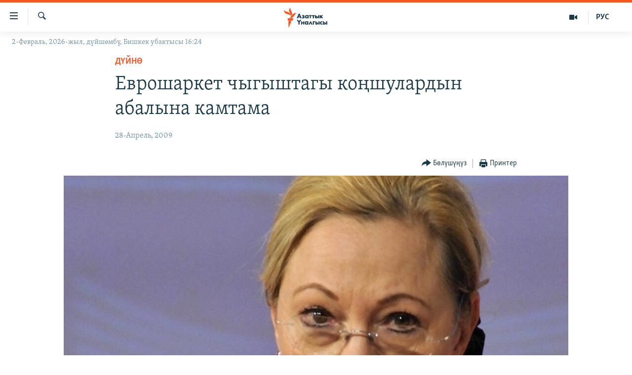

--- FILE ---
content_type: text/html; charset=utf-8
request_url: https://www.azattyk.org/a/EU_Neighborhood_Policy/1617076.html
body_size: 16163
content:

<!DOCTYPE html>
<html lang="ky" dir="ltr" class="no-js">
<head>
        <link rel="stylesheet" href="/Content/responsive/RFE/ky-KG/RFE-ky-KG.css?&amp;av=0.0.0.0&amp;cb=374">
<script src="https://tags.azattyk.org/rferl-pangea/prod/utag.sync.js"></script><script type='text/javascript' src='https://www.youtube.com/iframe_api' async></script>            <link rel="manifest" href="/manifest.json">
    <script type="text/javascript">
        //a general 'js' detection, must be on top level in <head>, due to CSS performance
        document.documentElement.className = "js";
        var cacheBuster = "374";
        var appBaseUrl = "/";
        var imgEnhancerBreakpoints = [0, 144, 256, 408, 650, 1023, 1597];
        var isLoggingEnabled = false;
        var isPreviewPage = false;
        var isLivePreviewPage = false;

        if (!isPreviewPage) {
            window.RFE = window.RFE || {};
            window.RFE.cacheEnabledByParam = window.location.href.indexOf('nocache=1') === -1;

            const url = new URL(window.location.href);
            const params = new URLSearchParams(url.search);

            // Remove the 'nocache' parameter
            params.delete('nocache');

            // Update the URL without the 'nocache' parameter
            url.search = params.toString();
            window.history.replaceState(null, '', url.toString());
        } else {
            window.addEventListener('load', function() {
                const links = window.document.links;
                for (let i = 0; i < links.length; i++) {
                    links[i].href = '#';
                    links[i].target = '_self';
                }
             })
        }

        // Iframe & Embed detection
        var embedProperties = {};

        try {
            // Reliable way to check if we are in an iframe.
            var isIframe = window.self !== window.top;
            embedProperties.is_iframe = isIframe;

            if (!isIframe) {
                embedProperties.embed_context = "main";
            } else {
                // We are in an iframe. Let's try to access the parent.
                // This access will only fail with strict cross-origin (without document.domain).
                var parentLocation = window.top.location;

                // The access succeeded. Now we explicitly compare the hostname.
                if (window.location.hostname === parentLocation.hostname) {
                    embedProperties.embed_context = "embed_self";
                } else {
                    // Hostname is different (e.g. different subdomain with document.domain)
                    embedProperties.embed_context = "embed_cross";
                }

                // Since the access works, we can safely get the details.
                embedProperties.url_parent = parentLocation.href;
                embedProperties.title_parent = window.top.document.title;
            }
        } catch (err) {
            // We are in an iframe, and an error occurred, probably due to cross-origin restrictions.
            embedProperties.is_iframe = true;
            embedProperties.embed_context = "embed_cross";

            // We cannot access the properties of window.top.
            // `document.referrer` can sometimes provide the URL of the parent page.
            // It is not 100% reliable, but it is the best we can do in this situation.
            embedProperties.url_parent = document.referrer || null;
            embedProperties.title_parent = null; // We can't get to the title in a cross-origin scenario.
        }

var pwaEnabled = false;        var swCacheDisabled;
    </script>
    <meta charset="utf-8" />

            <title>&#x415;&#x432;&#x440;&#x43E;&#x448;&#x430;&#x440;&#x43A;&#x435;&#x442; &#x447;&#x44B;&#x433;&#x44B;&#x448;&#x442;&#x430;&#x433;&#x44B; &#x43A;&#x43E;&#x4A3;&#x448;&#x443;&#x43B;&#x430;&#x440;&#x434;&#x44B;&#x43D; &#x430;&#x431;&#x430;&#x43B;&#x44B;&#x43D;&#x430; &#x43A;&#x430;&#x43C;&#x442;&#x430;&#x43C;&#x430;</title>
            <meta name="description" content="&#x410;&#x43B;&#x434;&#x44B;&#x434;&#x430;&#x433;&#x44B; &#x430;&#x439;&#x434;&#x44B;&#x43D; &#x431;&#x430;&#x448;&#x442;&#x430;&#x43B;&#x44B;&#x448;&#x44B;&#x43D;&#x434;&#x430; &#x41F;&#x440;&#x430;&#x433;&#x430;&#x434;&#x430; &#x415;&#x432;&#x440;&#x43E;&#x448;&#x430;&#x440;&#x43A;&#x435;&#x442;&#x442;&#x438;&#x43D; &quot;&#x427;&#x44B;&#x433;&#x44B;&#x448;&#x442;&#x430;&#x433;&#x44B; &#x4E9;&#x43D;&#x4E9;&#x43A;&#x442;&#x4E9;&#x448;&#x442;&#x4AF;&#x43A;&quot; &#x441;&#x430;&#x43C;&#x43C;&#x438;&#x442;&#x438; &#x431;&#x43E;&#x43B;&#x43E;&#x442;.&#x416;&#x43E;&#x43B;&#x443;&#x433;&#x443;&#x448;&#x443;&#x443;&#x43D;&#x443; &#x443;&#x442;&#x443;&#x440;&#x43B;&#x430;&#x43F;, &#x431;&#x438;&#x440;&#x438;&#x43C;&#x434;&#x438;&#x43A;&#x442;&#x438;&#x43D; &#x442;&#x44B;&#x448;&#x43A;&#x44B; &#x438;&#x448;&#x442;&#x435;&#x440; &#x43C;&#x438;&#x43D;&#x438;&#x441;&#x442;&#x440;&#x43B;&#x435;&#x440;&#x438; &#x434;&#x4AF;&#x439;&#x448;&#x4E9;&#x43C;&#x431;&#x4AF; &#x43A;&#x4AF;&#x43D;&#x4AF; &#x41B;&#x44E;&#x43A;&#x441;&#x435;&#x43C;&#x431;&#x443;&#x440;&#x433;&#x434;&#x430; &#x447;&#x44B;&#x433;&#x44B;&#x448;&#x442;&#x430;&#x433;&#x44B; &#x43A;&#x43E;&#x4A3;&#x448;&#x443;&#x43B;&#x430;&#x440;&#x434;&#x430; &#x442;&#x4AF;&#x437;&#x4AF;&#x43B;&#x433;&#x4E9;&#x43D; &#x43A;&#x44B;&#x440;&#x434;&#x430;&#x430;&#x43B;&#x434;&#x44B; &#x442;&#x430;&#x43B;&#x43A;&#x443;&#x443;&#x43B;&#x430;&#x448;&#x442;&#x44B;." />
                <meta name="keywords" content="Дүйнө, Саясат, өнөктөштүк, евросоюз, чыгыштагы" />
    <meta name="viewport" content="width=device-width, initial-scale=1.0" />


    <meta http-equiv="X-UA-Compatible" content="IE=edge" />

<meta name="robots" content="max-image-preview:large"><meta property="fb:pages" content="132515023525838" /> <meta name="yandex-verification" content="9f3418917dcb252c" />

        <link href="https://www.azattyk.org/a/EU_Neighborhood_Policy/1617076.html" rel="canonical" />

        <meta name="apple-mobile-web-app-title" content="&#x410;&#x437;&#x430;&#x442;&#x442;&#x44B;&#x43A;" />
        <meta name="apple-mobile-web-app-status-bar-style" content="black" />
            <meta name="apple-itunes-app" content="app-id=1521472502, app-argument=//1617076.ltr" />
            <meta property="fb:admins" content="&#x424;&#x435;&#x439;&#x441;&#x431;&#x443;&#x43A;&#x442;&#x430;&#x433;&#x44B; &#x441;&#x430;&#x43D;&#x430;&#x440;&#x438;&#x43F;&#x442;&#x438;&#x43A; &#x43A;&#x4E9;&#x440;&#x441;&#x4E9;&#x442;&#x43A;&#x4AF;&#x447;:" />
<meta content="&#x415;&#x432;&#x440;&#x43E;&#x448;&#x430;&#x440;&#x43A;&#x435;&#x442; &#x447;&#x44B;&#x433;&#x44B;&#x448;&#x442;&#x430;&#x433;&#x44B; &#x43A;&#x43E;&#x4A3;&#x448;&#x443;&#x43B;&#x430;&#x440;&#x434;&#x44B;&#x43D; &#x430;&#x431;&#x430;&#x43B;&#x44B;&#x43D;&#x430; &#x43A;&#x430;&#x43C;&#x442;&#x430;&#x43C;&#x430;" property="og:title"></meta>
<meta content="&#x410;&#x43B;&#x434;&#x44B;&#x434;&#x430;&#x433;&#x44B; &#x430;&#x439;&#x434;&#x44B;&#x43D; &#x431;&#x430;&#x448;&#x442;&#x430;&#x43B;&#x44B;&#x448;&#x44B;&#x43D;&#x434;&#x430; &#x41F;&#x440;&#x430;&#x433;&#x430;&#x434;&#x430; &#x415;&#x432;&#x440;&#x43E;&#x448;&#x430;&#x440;&#x43A;&#x435;&#x442;&#x442;&#x438;&#x43D; &quot;&#x427;&#x44B;&#x433;&#x44B;&#x448;&#x442;&#x430;&#x433;&#x44B; &#x4E9;&#x43D;&#x4E9;&#x43A;&#x442;&#x4E9;&#x448;&#x442;&#x4AF;&#x43A;&quot; &#x441;&#x430;&#x43C;&#x43C;&#x438;&#x442;&#x438; &#x431;&#x43E;&#x43B;&#x43E;&#x442;.&#x416;&#x43E;&#x43B;&#x443;&#x433;&#x443;&#x448;&#x443;&#x443;&#x43D;&#x443; &#x443;&#x442;&#x443;&#x440;&#x43B;&#x430;&#x43F;, &#x431;&#x438;&#x440;&#x438;&#x43C;&#x434;&#x438;&#x43A;&#x442;&#x438;&#x43D; &#x442;&#x44B;&#x448;&#x43A;&#x44B; &#x438;&#x448;&#x442;&#x435;&#x440; &#x43C;&#x438;&#x43D;&#x438;&#x441;&#x442;&#x440;&#x43B;&#x435;&#x440;&#x438; &#x434;&#x4AF;&#x439;&#x448;&#x4E9;&#x43C;&#x431;&#x4AF; &#x43A;&#x4AF;&#x43D;&#x4AF; &#x41B;&#x44E;&#x43A;&#x441;&#x435;&#x43C;&#x431;&#x443;&#x440;&#x433;&#x434;&#x430; &#x447;&#x44B;&#x433;&#x44B;&#x448;&#x442;&#x430;&#x433;&#x44B; &#x43A;&#x43E;&#x4A3;&#x448;&#x443;&#x43B;&#x430;&#x440;&#x434;&#x430; &#x442;&#x4AF;&#x437;&#x4AF;&#x43B;&#x433;&#x4E9;&#x43D; &#x43A;&#x44B;&#x440;&#x434;&#x430;&#x430;&#x43B;&#x434;&#x44B; &#x442;&#x430;&#x43B;&#x43A;&#x443;&#x443;&#x43B;&#x430;&#x448;&#x442;&#x44B;." property="og:description"></meta>
<meta content="article" property="og:type"></meta>
<meta content="https://www.azattyk.org/a/EU_Neighborhood_Policy/1617076.html" property="og:url"></meta>
<meta content="&#x410;&#x437;&#x430;&#x442;&#x442;&#x44B;&#x43A; &#x3A5;&#x43D;&#x430;&#x43B;&#x433;&#x44B;&#x441;&#x44B;" property="og:site_name"></meta>
<meta content="https://www.facebook.com/Azattyk.unalgysy" property="article:publisher"></meta>
<meta content="https://gdb.rferl.org/35a7b33d-f579-4cc7-acd9-979cb0ae68dd_w1200_h630.jpg" property="og:image"></meta>
<meta content="1200" property="og:image:width"></meta>
<meta content="630" property="og:image:height"></meta>
<meta content="460215691922613" property="fb:app_id"></meta>
<meta content="summary_large_image" name="twitter:card"></meta>
<meta content="@Azattyk_Radiosu" name="twitter:site"></meta>
<meta content="https://gdb.rferl.org/35a7b33d-f579-4cc7-acd9-979cb0ae68dd_w1200_h630.jpg" name="twitter:image"></meta>
<meta content="&#x415;&#x432;&#x440;&#x43E;&#x448;&#x430;&#x440;&#x43A;&#x435;&#x442; &#x447;&#x44B;&#x433;&#x44B;&#x448;&#x442;&#x430;&#x433;&#x44B; &#x43A;&#x43E;&#x4A3;&#x448;&#x443;&#x43B;&#x430;&#x440;&#x434;&#x44B;&#x43D; &#x430;&#x431;&#x430;&#x43B;&#x44B;&#x43D;&#x430; &#x43A;&#x430;&#x43C;&#x442;&#x430;&#x43C;&#x430;" name="twitter:title"></meta>
<meta content="&#x410;&#x43B;&#x434;&#x44B;&#x434;&#x430;&#x433;&#x44B; &#x430;&#x439;&#x434;&#x44B;&#x43D; &#x431;&#x430;&#x448;&#x442;&#x430;&#x43B;&#x44B;&#x448;&#x44B;&#x43D;&#x434;&#x430; &#x41F;&#x440;&#x430;&#x433;&#x430;&#x434;&#x430; &#x415;&#x432;&#x440;&#x43E;&#x448;&#x430;&#x440;&#x43A;&#x435;&#x442;&#x442;&#x438;&#x43D; &quot;&#x427;&#x44B;&#x433;&#x44B;&#x448;&#x442;&#x430;&#x433;&#x44B; &#x4E9;&#x43D;&#x4E9;&#x43A;&#x442;&#x4E9;&#x448;&#x442;&#x4AF;&#x43A;&quot; &#x441;&#x430;&#x43C;&#x43C;&#x438;&#x442;&#x438; &#x431;&#x43E;&#x43B;&#x43E;&#x442;.&#x416;&#x43E;&#x43B;&#x443;&#x433;&#x443;&#x448;&#x443;&#x443;&#x43D;&#x443; &#x443;&#x442;&#x443;&#x440;&#x43B;&#x430;&#x43F;, &#x431;&#x438;&#x440;&#x438;&#x43C;&#x434;&#x438;&#x43A;&#x442;&#x438;&#x43D; &#x442;&#x44B;&#x448;&#x43A;&#x44B; &#x438;&#x448;&#x442;&#x435;&#x440; &#x43C;&#x438;&#x43D;&#x438;&#x441;&#x442;&#x440;&#x43B;&#x435;&#x440;&#x438; &#x434;&#x4AF;&#x439;&#x448;&#x4E9;&#x43C;&#x431;&#x4AF; &#x43A;&#x4AF;&#x43D;&#x4AF; &#x41B;&#x44E;&#x43A;&#x441;&#x435;&#x43C;&#x431;&#x443;&#x440;&#x433;&#x434;&#x430; &#x447;&#x44B;&#x433;&#x44B;&#x448;&#x442;&#x430;&#x433;&#x44B; &#x43A;&#x43E;&#x4A3;&#x448;&#x443;&#x43B;&#x430;&#x440;&#x434;&#x430; &#x442;&#x4AF;&#x437;&#x4AF;&#x43B;&#x433;&#x4E9;&#x43D; &#x43A;&#x44B;&#x440;&#x434;&#x430;&#x430;&#x43B;&#x434;&#x44B; &#x442;&#x430;&#x43B;&#x43A;&#x443;&#x443;&#x43B;&#x430;&#x448;&#x442;&#x44B;." name="twitter:description"></meta>
                    <link rel="amphtml" href="https://www.azattyk.org/amp/EU_Neighborhood_Policy/1617076.html" />
<script type="application/ld+json">{"articleSection":"Дүйнө","isAccessibleForFree":true,"headline":"Еврошаркет чыгыштагы коңшулардын абалына камтама","inLanguage":"ky-KG","keywords":"Дүйнө, Саясат, өнөктөштүк, евросоюз, чыгыштагы","author":{"@type":"Person","name":"ЭЕ/АҮ"},"datePublished":"2009-04-27 23:40:24Z","dateModified":"2009-04-27 23:40:24Z","publisher":{"logo":{"width":512,"height":220,"@type":"ImageObject","url":"https://www.azattyk.org/Content/responsive/RFE/ky-KG/img/logo.png"},"@type":"NewsMediaOrganization","url":"https://www.azattyk.org","sameAs":["https://www.facebook.com/azattyk.org","https://twitter.com/Azattyk_Radiosu","https://www.youtube.com/user/AzattykUnalgysy","https://telegram.me/Azattyk_radiosu","https://soundcloud.com/azattyk-audio","https://www.instagram.com/azattyk.kg/","https://www.whatsapp.com/channel/0029VaEfXksHbFV2MNnL1I3E","https://www.whatsapp.com/channel/0029VaEfXksHbFV2MNnL1I3E"],"name":"Азаттык Үналгысы | Кыргызстан: видео, фото, кабарлар","alternateName":""},"@context":"https://schema.org","@type":"NewsArticle","mainEntityOfPage":"https://www.azattyk.org/a/EU_Neighborhood_Policy/1617076.html","url":"https://www.azattyk.org/a/EU_Neighborhood_Policy/1617076.html","description":"Алдыдагы айдын башталышында Прагада Еврошаркеттин \u0022Чыгыштагы өнөктөштүк\u0022 саммити болот.Жолугушууну утурлап, биримдиктин тышкы иштер министрлери дүйшөмбү күнү Люксембургда чыгыштагы коңшуларда түзүлгөн кырдаалды талкуулашты.","image":{"width":1080,"height":608,"@type":"ImageObject","url":"https://gdb.rferl.org/35a7b33d-f579-4cc7-acd9-979cb0ae68dd_w1080_h608.jpg"},"name":"Еврошаркет чыгыштагы коңшулардын абалына камтама"}</script>
    <script src="/Scripts/responsive/infographics.bundle.min.js?&amp;av=0.0.0.0&amp;cb=374"></script>
        <script src="/Scripts/responsive/dollardom.min.js?&amp;av=0.0.0.0&amp;cb=374"></script>
        <script src="/Scripts/responsive/modules/commons.js?&amp;av=0.0.0.0&amp;cb=374"></script>
        <script src="/Scripts/responsive/modules/app_code.js?&amp;av=0.0.0.0&amp;cb=374"></script>

        <link rel="icon" type="image/svg+xml" href="/Content/responsive/RFE/img/webApp/favicon.svg" />
        <link rel="alternate icon" href="/Content/responsive/RFE/img/webApp/favicon.ico" />
            <link rel="mask-icon" color="#ea6903" href="/Content/responsive/RFE/img/webApp/favicon_safari.svg" />
        <link rel="apple-touch-icon" sizes="152x152" href="/Content/responsive/RFE/img/webApp/ico-152x152.png" />
        <link rel="apple-touch-icon" sizes="144x144" href="/Content/responsive/RFE/img/webApp/ico-144x144.png" />
        <link rel="apple-touch-icon" sizes="114x114" href="/Content/responsive/RFE/img/webApp/ico-114x114.png" />
        <link rel="apple-touch-icon" sizes="72x72" href="/Content/responsive/RFE/img/webApp/ico-72x72.png" />
        <link rel="apple-touch-icon-precomposed" href="/Content/responsive/RFE/img/webApp/ico-57x57.png" />
        <link rel="icon" sizes="192x192" href="/Content/responsive/RFE/img/webApp/ico-192x192.png" />
        <link rel="icon" sizes="128x128" href="/Content/responsive/RFE/img/webApp/ico-128x128.png" />
        <meta name="msapplication-TileColor" content="#ffffff" />
        <meta name="msapplication-TileImage" content="/Content/responsive/RFE/img/webApp/ico-144x144.png" />
                <link rel="preload" href="/Content/responsive/fonts/Skolar-Lt_Cyrl_v2.4.woff" type="font/woff" as="font" crossorigin="anonymous" />
    <link rel="alternate" type="application/rss+xml" title="RFE/RL - Top Stories [RSS]" href="/api/" />
    <link rel="sitemap" type="application/rss+xml" href="/sitemap.xml" />
    
    



        <script type="text/javascript" >
            var analyticsData = Object.assign(embedProperties, {url:"https://www.azattyk.org/a/eu_neighborhood_policy/1617076.html",property_id:"419",article_uid:"1617076",page_title:"Еврошаркет чыгыштагы коңшулардын абалына камтама",page_type:"article",content_type:"article",subcontent_type:"article",last_modified:"2009-04-27 23:40:24Z",pub_datetime:"2009-04-27 23:40:24Z",section:"дүйнө",english_section:"ky-world",byline:"",categories:"ky-world,ky-politics",tags:"өнөктөштүк;евросоюз;чыгыштагы",domain:"www.azattyk.org",language:"Kyrgyz",language_service:"RFERL Kyrgyz",platform:"web",copied:"no",copied_article:"",copied_title:"",runs_js:"Yes",cms_release:"8.45.0.0.374",enviro_type:"prod",slug:"eu_neighborhood_policy",entity:"RFE",short_language_service:"KYR",platform_short:"W",page_name:"Еврошаркет чыгыштагы коңшулардын абалына камтама"});
            // Push Analytics data as GTM message (without "event" attribute and before GTM initialization)
            window.dataLayer = window.dataLayer || [];
            window.dataLayer.push(analyticsData);
        </script>
        <script type="text/javascript" data-cookiecategory="analytics">
            var gtmEventObject = {event: 'page_meta_ready'};window.dataLayer = window.dataLayer || [];window.dataLayer.push(gtmEventObject);
            var renderGtm = "true";
            if (renderGtm === "true") {
                (function(w,d,s,l,i){w[l]=w[l]||[];w[l].push({'gtm.start':new Date().getTime(),event:'gtm.js'});var f=d.getElementsByTagName(s)[0],j=d.createElement(s),dl=l!='dataLayer'?'&l='+l:'';j.async=true;j.src='//www.googletagmanager.com/gtm.js?id='+i+dl;f.parentNode.insertBefore(j,f);})(window,document,'script','dataLayer','GTM-WXZBPZ');
            }
        </script>
</head>
<body class=" nav-no-loaded cc_theme pg-article pg-article--single-column print-lay-article use-sticky-share nojs-images date-time-enabled">
<noscript><iframe src="https://www.googletagmanager.com/ns.html?id=GTM-WXZBPZ" height="0" width="0" style="display:none;visibility:hidden"></iframe></noscript>        <!--Analytics tag js version start-->
            <script type="text/javascript" data-cookiecategory="analytics">
                var utag_data = Object.assign({}, analyticsData, {pub_year:"2009",pub_month:"04",pub_day:"27",pub_hour:"23",pub_weekday:"Monday"});
if(typeof(TealiumTagFrom)==='function' && typeof(TealiumTagSearchKeyword)==='function') {
var utag_from=TealiumTagFrom();var utag_searchKeyword=TealiumTagSearchKeyword();
if(utag_searchKeyword!=null && utag_searchKeyword!=='' && utag_data["search_keyword"]==null) utag_data["search_keyword"]=utag_searchKeyword;if(utag_from!=null && utag_from!=='') utag_data["from"]=TealiumTagFrom();}
                if(window.top!== window.self&&utag_data.page_type==="snippet"){utag_data.page_type = 'iframe';}
                try{if(window.top!==window.self&&window.self.location.hostname===window.top.location.hostname){utag_data.platform = 'self-embed';utag_data.platform_short = 'se';}}catch(e){if(window.top!==window.self&&window.self.location.search.includes("platformType=self-embed")){utag_data.platform = 'cross-promo';utag_data.platform_short = 'cp';}}
                (function(a,b,c,d){    a="https://tags.azattyk.org/rferl-pangea/prod/utag.js";    b=document;c="script";d=b.createElement(c);d.src=a;d.type="text/java"+c;d.async=true;    a=b.getElementsByTagName(c)[0];a.parentNode.insertBefore(d,a);    })();
            </script>
        <!--Analytics tag js version end-->
<!-- Analytics tag management NoScript -->
<noscript>
<img style="position: absolute; border: none;" src="https://ssc.azattyk.org/b/ss/bbgprod,bbgentityrferl/1/G.4--NS/2135706272?pageName=rfe%3akyr%3aw%3aarticle%3a%d0%95%d0%b2%d1%80%d0%be%d1%88%d0%b0%d1%80%d0%ba%d0%b5%d1%82%20%d1%87%d1%8b%d0%b3%d1%8b%d1%88%d1%82%d0%b0%d0%b3%d1%8b%20%d0%ba%d0%be%d2%a3%d1%88%d1%83%d0%bb%d0%b0%d1%80%d0%b4%d1%8b%d0%bd%20%d0%b0%d0%b1%d0%b0%d0%bb%d1%8b%d0%bd%d0%b0%20%d0%ba%d0%b0%d0%bc%d1%82%d0%b0%d0%bc%d0%b0&amp;c6=%d0%95%d0%b2%d1%80%d0%be%d1%88%d0%b0%d1%80%d0%ba%d0%b5%d1%82%20%d1%87%d1%8b%d0%b3%d1%8b%d1%88%d1%82%d0%b0%d0%b3%d1%8b%20%d0%ba%d0%be%d2%a3%d1%88%d1%83%d0%bb%d0%b0%d1%80%d0%b4%d1%8b%d0%bd%20%d0%b0%d0%b1%d0%b0%d0%bb%d1%8b%d0%bd%d0%b0%20%d0%ba%d0%b0%d0%bc%d1%82%d0%b0%d0%bc%d0%b0&amp;v36=8.45.0.0.374&amp;v6=D=c6&amp;g=https%3a%2f%2fwww.azattyk.org%2fa%2feu_neighborhood_policy%2f1617076.html&amp;c1=D=g&amp;v1=D=g&amp;events=event1,event52&amp;c16=rferl%20kyrgyz&amp;v16=D=c16&amp;c5=ky-world&amp;v5=D=c5&amp;ch=%d0%94%d2%af%d0%b9%d0%bd%d3%a9&amp;c15=kyrgyz&amp;v15=D=c15&amp;c4=article&amp;v4=D=c4&amp;c14=1617076&amp;v14=D=c14&amp;v20=no&amp;c17=web&amp;v17=D=c17&amp;mcorgid=518abc7455e462b97f000101%40adobeorg&amp;server=www.azattyk.org&amp;pageType=D=c4&amp;ns=bbg&amp;v29=D=server&amp;v25=rfe&amp;v30=419&amp;v105=D=User-Agent " alt="analytics" width="1" height="1" /></noscript>
<!-- End of Analytics tag management NoScript -->


        <!--*** Accessibility links - For ScreenReaders only ***-->
        <section>
            <div class="sr-only">
                <h2>&#x41B;&#x438;&#x43D;&#x43A;&#x442;&#x435;&#x440; </h2>
                <ul>
                    <li><a href="#content" data-disable-smooth-scroll="1">&#x41C;&#x430;&#x437;&#x43C;&#x443;&#x43D;&#x433;&#x430; &#x4E9;&#x442;&#x4AF;&#x4A3;&#x4AF;&#x437;</a></li>
                    <li><a href="#navigation" data-disable-smooth-scroll="1">&#x41D;&#x430;&#x432;&#x438;&#x433;&#x430;&#x446;&#x438;&#x44F;&#x433;&#x430; &#x4E9;&#x442;&#x4AF;&#x4A3;&#x4AF;&#x437;</a></li>
                    <li><a href="#txtHeaderSearch" data-disable-smooth-scroll="1">&#x418;&#x437;&#x434;&#x4E9;&#x4E9;&#x433;&#x4E9; &#x441;&#x430;&#x43B;&#x44B;&#x4A3;&#x44B;&#x437;</a></li>
                </ul>
            </div>
        </section>
    




<div dir="ltr">
    <div id="page">
            <aside>

<div class="c-lightbox overlay-modal">
    <div class="c-lightbox__intro">
        <h2 class="c-lightbox__intro-title"></h2>
        <button class="btn btn--rounded c-lightbox__btn c-lightbox__intro-next" title="&#x410;&#x43B;&#x434;&#x44B;&#x433;&#x430;">
            <span class="ico ico--rounded ico-chevron-forward"></span>
            <span class="sr-only">&#x410;&#x43B;&#x434;&#x44B;&#x433;&#x430;</span>
        </button>
    </div>
    <div class="c-lightbox__nav">
        <button class="btn btn--rounded c-lightbox__btn c-lightbox__btn--close" title="&#x416;&#x430;&#x431;&#x443;&#x443;">
            <span class="ico ico--rounded ico-close"></span>
            <span class="sr-only">&#x416;&#x430;&#x431;&#x443;&#x443;</span>
        </button>
        <button class="btn btn--rounded c-lightbox__btn c-lightbox__btn--prev" title="&#x410;&#x440;&#x442;&#x43A;&#x430;">
            <span class="ico ico--rounded ico-chevron-backward"></span>
            <span class="sr-only">&#x410;&#x440;&#x442;&#x43A;&#x430;</span>
        </button>
        <button class="btn btn--rounded c-lightbox__btn c-lightbox__btn--next" title="&#x410;&#x43B;&#x434;&#x44B;&#x433;&#x430;">
            <span class="ico ico--rounded ico-chevron-forward"></span>
            <span class="sr-only">&#x410;&#x43B;&#x434;&#x44B;&#x433;&#x430;</span>
        </button>
    </div>
    <div class="c-lightbox__content-wrap">
        <figure class="c-lightbox__content">
            <span class="c-spinner c-spinner--lightbox">
                <img src="/Content/responsive/img/player-spinner.png"
                     alt="please wait"
                     title="please wait" />
            </span>
            <div class="c-lightbox__img">
                <div class="thumb">
                    <img src="" alt="" />
                </div>
            </div>
            <figcaption>
                <div class="c-lightbox__info c-lightbox__info--foot">
                    <span class="c-lightbox__counter"></span>
                    <span class="caption c-lightbox__caption"></span>
                </div>
            </figcaption>
        </figure>
    </div>
    <div class="hidden">
        <div class="content-advisory__box content-advisory__box--lightbox">
            <span class="content-advisory__box-text">&#x421;&#x4AF;&#x440;&#x4E9;&#x442; &#x430;&#x439;&#x440;&#x44B;&#x43C; &#x43E;&#x43A;&#x443;&#x440;&#x43C;&#x430;&#x43D;&#x434;&#x430;&#x440; &#x4AF;&#x447;&#x4AF;&#x43D; &#x4AF;&#x440;&#x4E9;&#x439; &#x443;&#x447;&#x443;&#x440;&#x433;&#x430;&#x43D; &#x43C;&#x430;&#x430;&#x43D;&#x430;&#x439; &#x436;&#x430;&#x440;&#x430;&#x442;&#x44B;&#x448;&#x44B; &#x43C;&#x4AF;&#x43C;&#x43A;&#x4AF;&#x43D;</span>
            <button class="btn btn--transparent content-advisory__box-btn m-t-md" value="text" type="button">
                <span class="btn__text">
                    &#x431;&#x430;&#x441;&#x44B;&#x43F; &#x43A;&#x4E9;&#x440;&#x4AF;&#x4A3;&#x4AF;&#x437;
                </span>
            </button>
        </div>
    </div>
</div>

<div class="print-dialogue">
    <div class="container">
        <h3 class="print-dialogue__title section-head">&#x41F;&#x440;&#x438;&#x43D;&#x442;&#x435;&#x440;&#x434;&#x435;&#x43D; &#x447;&#x44B;&#x433;&#x430;&#x440;&#x443;&#x443;:</h3>
        <div class="print-dialogue__opts">
            <ul class="print-dialogue__opt-group">
                <li class="form__group form__group--checkbox">
                    <input class="form__check " id="checkboxImages" name="checkboxImages" type="checkbox" checked="checked" />
                    <label for="checkboxImages" class="form__label m-t-md">&#x421;&#x4AF;&#x440;&#x4E9;&#x442;&#x442;&#x4E9;&#x440;</label>
                </li>
                <li class="form__group form__group--checkbox">
                    <input class="form__check " id="checkboxMultimedia" name="checkboxMultimedia" type="checkbox" checked="checked" />
                    <label for="checkboxMultimedia" class="form__label m-t-md">Multimedia</label>
                </li>
            </ul>
            <ul class="print-dialogue__opt-group">
                <li class="form__group form__group--checkbox">
                    <input class="form__check " id="checkboxEmbedded" name="checkboxEmbedded" type="checkbox" checked="checked" />
                    <label for="checkboxEmbedded" class="form__label m-t-md">&#x422;&#x438;&#x440;&#x43A;&#x435;&#x43B;&#x433;&#x435;&#x43D; &#x43C;&#x430;&#x437;&#x43C;&#x443;&#x43D;</label>
                </li>
                <li class="hidden">
                    <input class="form__check " id="checkboxComments" name="checkboxComments" type="checkbox" />
                    <label for="checkboxComments" class="form__label m-t-md">&#x41A;&#x43E;&#x43C;&#x43C;&#x435;&#x43D;&#x442;&#x430;&#x440;&#x438;&#x439;&#x43B;&#x435;&#x440;</label>
                </li>
            </ul>
        </div>
        <div class="print-dialogue__buttons">
            <button class="btn  btn--secondary close-button" type="button" title="&#x411;&#x430;&#x448; &#x442;&#x430;&#x440;&#x442;&#x443;&#x443;">
                <span class="btn__text ">&#x411;&#x430;&#x448; &#x442;&#x430;&#x440;&#x442;&#x443;&#x443;</span>
            </button>
            <button class="btn  btn-cust-print m-l-sm" type="button" title="&#x41F;&#x440;&#x438;&#x43D;&#x442;&#x435;&#x440;">
                <span class="btn__text ">&#x41F;&#x440;&#x438;&#x43D;&#x442;&#x435;&#x440;</span>
            </button>
        </div>
    </div>
</div>                
<div class="ctc-message pos-fix">
    <div class="ctc-message__inner">&#x428;&#x438;&#x43B;&#x442;&#x435;&#x43C;&#x435; &#x43A;&#x4E9;&#x447;&#x4AF;&#x440;&#x4AF;&#x43B;&#x434;&#x4AF;</div>
</div>
            </aside>

<div class="hdr-20 hdr-20--big">
    <div class="hdr-20__inner">
        <div class="hdr-20__max pos-rel">
            <div class="hdr-20__side hdr-20__side--primary d-flex">
                <label data-for="main-menu-ctrl" data-switcher-trigger="true" data-switch-target="main-menu-ctrl" class="burger hdr-trigger pos-rel trans-trigger" data-trans-evt="click" data-trans-id="menu">
                    <span class="ico ico-close hdr-trigger__ico hdr-trigger__ico--close burger__ico burger__ico--close"></span>
                    <span class="ico ico-menu hdr-trigger__ico hdr-trigger__ico--open burger__ico burger__ico--open"></span>
                </label>
                <div class="menu-pnl pos-fix trans-target" data-switch-target="main-menu-ctrl" data-trans-id="menu">
                    <div class="menu-pnl__inner">
                        <nav class="main-nav menu-pnl__item menu-pnl__item--first">
                            <ul class="main-nav__list accordeon" data-analytics-tales="false" data-promo-name="link" data-location-name="nav,secnav">
                                

        <li class="main-nav__item">
            <a class="main-nav__item-name main-nav__item-name--link" href="/news" title="&#x416;&#x430;&#x4A3;&#x44B;&#x43B;&#x44B;&#x43A;&#x442;&#x430;&#x440;" data-item-name="ky-news" >&#x416;&#x430;&#x4A3;&#x44B;&#x43B;&#x44B;&#x43A;&#x442;&#x430;&#x440;</a>
        </li>

        <li class="main-nav__item accordeon__item" data-switch-target="menu-item-960">
            <label class="main-nav__item-name main-nav__item-name--label accordeon__control-label" data-switcher-trigger="true" data-for="menu-item-960">
                &#x41A;&#x44B;&#x440;&#x433;&#x44B;&#x437;&#x441;&#x442;&#x430;&#x43D;
                <span class="ico ico-chevron-down main-nav__chev"></span>
            </label>
            <div class="main-nav__sub-list">
                
    <a class="main-nav__item-name main-nav__item-name--link main-nav__item-name--sub" href="/Kyrgyzstan" title="&#x41A;&#x44B;&#x440;&#x433;&#x44B;&#x437;&#x441;&#x442;&#x430;&#x43D;" data-item-name="kyrgyzstan" >&#x41A;&#x44B;&#x440;&#x433;&#x44B;&#x437;&#x441;&#x442;&#x430;&#x43D;</a>

    <a class="main-nav__item-name main-nav__item-name--link main-nav__item-name--sub" href="/politics" title="&#x421;&#x430;&#x44F;&#x441;&#x430;&#x442;" data-item-name="saiasat" >&#x421;&#x430;&#x44F;&#x441;&#x430;&#x442;</a>

    <a class="main-nav__item-name main-nav__item-name--link main-nav__item-name--sub" href="/economics" title="&#x42D;&#x43A;&#x43E;&#x43D;&#x43E;&#x43C;&#x438;&#x43A;&#x430;" data-item-name="ky-economy" >&#x42D;&#x43A;&#x43E;&#x43D;&#x43E;&#x43C;&#x438;&#x43A;&#x430;</a>

    <a class="main-nav__item-name main-nav__item-name--link main-nav__item-name--sub" href="/culture" title="&#x43C;&#x430;&#x434;&#x430;&#x43D;&#x438;&#x44F;&#x442;" data-item-name="ky-culture" >&#x43C;&#x430;&#x434;&#x430;&#x43D;&#x438;&#x44F;&#x442;</a>

            </div>
        </li>

        <li class="main-nav__item accordeon__item" data-switch-target="menu-item-1030">
            <label class="main-nav__item-name main-nav__item-name--label accordeon__control-label" data-switcher-trigger="true" data-for="menu-item-1030">
                &#x414;&#x4AF;&#x439;&#x43D;&#x4E9;
                <span class="ico ico-chevron-down main-nav__chev"></span>
            </label>
            <div class="main-nav__sub-list">
                
    <a class="main-nav__item-name main-nav__item-name--link main-nav__item-name--sub" href="/world" title="&#x414;&#x4AF;&#x439;&#x43D;&#x4E9;" data-item-name="ky-world" >&#x414;&#x4AF;&#x439;&#x43D;&#x4E9;</a>

    <a class="main-nav__item-name main-nav__item-name--link main-nav__item-name--sub" href="/central-asia" title="&#x411;&#x43E;&#x440;&#x431;&#x43E;&#x440; &#x410;&#x437;&#x438;&#x44F;" data-item-name="ky-central_asia" >&#x411;&#x43E;&#x440;&#x431;&#x43E;&#x440; &#x410;&#x437;&#x438;&#x44F;</a>

            </div>
        </li>

        <li class="main-nav__item">
            <a class="main-nav__item-name main-nav__item-name--link" href="/p/8776.html" title="&#x423;&#x43A;&#x440;&#x430;&#x438;&#x43D;&#x430;" data-item-name="war-in-ukraine" >&#x423;&#x43A;&#x440;&#x430;&#x438;&#x43D;&#x430;</a>
        </li>

        <li class="main-nav__item">
            <a class="main-nav__item-name main-nav__item-name--link" href="/investigation" title="&#x410;&#x442;&#x430;&#x439;&#x44B;&#x43D; &#x438;&#x43B;&#x438;&#x43A;&#x442;&#x4E9;&#x4E9;" data-item-name="ky-special-investiagiton" >&#x410;&#x442;&#x430;&#x439;&#x44B;&#x43D; &#x438;&#x43B;&#x438;&#x43A;&#x442;&#x4E9;&#x4E9;</a>
        </li>

        <li class="main-nav__item accordeon__item" data-switch-target="menu-item-2922">
            <label class="main-nav__item-name main-nav__item-name--label accordeon__control-label" data-switcher-trigger="true" data-for="menu-item-2922">
                &#x422;&#x412; &#x43F;&#x440;&#x43E;&#x433;&#x440;&#x430;&#x43C;&#x43C;&#x430;&#x43B;&#x430;&#x440;
                <span class="ico ico-chevron-down main-nav__chev"></span>
            </label>
            <div class="main-nav__sub-list">
                
    <a class="main-nav__item-name main-nav__item-name--link main-nav__item-name--sub" href="/z/17386" title="&#x411;&#x4AF;&#x433;&#x4AF;&#x43D; &#x410;&#x437;&#x430;&#x442;&#x442;&#x44B;&#x43A;&#x442;&#x430;" data-item-name="world-news" >&#x411;&#x4AF;&#x433;&#x4AF;&#x43D; &#x410;&#x437;&#x430;&#x442;&#x442;&#x44B;&#x43A;&#x442;&#x430;</a>

    <a class="main-nav__item-name main-nav__item-name--link main-nav__item-name--sub" href="/ExpertterTV" title="&#x42D;&#x43A;&#x441;&#x43F;&#x435;&#x440;&#x442;&#x442;&#x435;&#x440; &#x442;&#x430;&#x43B;&#x434;&#x430;&#x439;&#x442;" data-item-name="experts_analyze" >&#x42D;&#x43A;&#x441;&#x43F;&#x435;&#x440;&#x442;&#x442;&#x435;&#x440; &#x442;&#x430;&#x43B;&#x434;&#x430;&#x439;&#x442;</a>

    <a class="main-nav__item-name main-nav__item-name--link main-nav__item-name--sub" href="/DuinoTV" title="&#x411;&#x438;&#x437; &#x436;&#x430;&#x43D;&#x430; &#x434;&#x4AF;&#x439;&#x43D;&#x4E9;" data-item-name="world-and-us-tv" >&#x411;&#x438;&#x437; &#x436;&#x430;&#x43D;&#x430; &#x434;&#x4AF;&#x439;&#x43D;&#x4E9;</a>

    <a class="main-nav__item-name main-nav__item-name--link main-nav__item-name--sub" href="/DanisteTV" title="&#x414;&#x430;&#x43D;&#x438;&#x441;&#x442;&#x435;" data-item-name="daniste" >&#x414;&#x430;&#x43D;&#x438;&#x441;&#x442;&#x435;</a>

    <a class="main-nav__item-name main-nav__item-name--link main-nav__item-name--sub" href="/EjeSingdiTV" title="&#x42D;&#x436;&#x435;-&#x441;&#x438;&#x4A3;&#x434;&#x438;&#x43B;&#x435;&#x440;" data-item-name="sisterhood" >&#x42D;&#x436;&#x435;-&#x441;&#x438;&#x4A3;&#x434;&#x438;&#x43B;&#x435;&#x440;</a>

    <a class="main-nav__item-name main-nav__item-name--link main-nav__item-name--sub" href="/PlusTV" title="&#x410;&#x437;&#x430;&#x442;&#x442;&#x44B;&#x43A;&#x2B;" data-item-name="Azattyk_plus_TV" >&#x410;&#x437;&#x430;&#x442;&#x442;&#x44B;&#x43A;&#x2B;</a>

    <a class="main-nav__item-name main-nav__item-name--link main-nav__item-name--sub" href="/YngaisyzTV" title="&#x42B;&#x4A3;&#x433;&#x430;&#x439;&#x441;&#x44B;&#x437; &#x441;&#x443;&#x440;&#x43E;&#x43E;&#x43B;&#x43E;&#x440;" data-item-name="Inconvenient__Questions_tv" >&#x42B;&#x4A3;&#x433;&#x430;&#x439;&#x441;&#x44B;&#x437; &#x441;&#x443;&#x440;&#x43E;&#x43E;&#x43B;&#x43E;&#x440;</a>

            </div>
        </li>

        <li class="main-nav__item">
            <a class="main-nav__item-name main-nav__item-name--link" href="/p/7880.html" title="&#x41F;&#x43E;&#x434;&#x43A;&#x430;&#x441;&#x442;" data-item-name="azattyk-podcast" >&#x41F;&#x43E;&#x434;&#x43A;&#x430;&#x441;&#x442;</a>
        </li>

        <li class="main-nav__item">
            <a class="main-nav__item-name main-nav__item-name--link" href="/opinions" title="&#x4E8;&#x437;&#x433;&#x4E9;&#x447;&#x4E9; &#x43F;&#x438;&#x43A;&#x438;&#x440;" data-item-name="blog--minsanat" >&#x4E8;&#x437;&#x433;&#x4E9;&#x447;&#x4E9; &#x43F;&#x438;&#x43A;&#x438;&#x440;</a>
        </li>



                            </ul>
                        </nav>
                        

<div class="menu-pnl__item">
        <a href="https://rus.azattyk.org" class="menu-pnl__item-link" alt="&#x420;&#x443;&#x441;&#x441;&#x43A;&#x438;&#x439;">&#x420;&#x443;&#x441;&#x441;&#x43A;&#x438;&#x439;</a>
</div>


                        
                            <div class="menu-pnl__item menu-pnl__item--social">
                                    <h5 class="menu-pnl__sub-head">&#x41E;&#x43D;&#x43B;&#x430;&#x439;&#x43D; &#x448;&#x435;&#x440;&#x438;&#x43D;&#x435;</h5>

        <a href="https://www.facebook.com/azattyk.org" title="&#x424;&#x435;&#x439;&#x441;&#x431;&#x443;&#x43A;&#x442;&#x430;&#x43D; &#x43A;&#x430;&#x440;&#x430;&#x4A3;&#x44B;&#x437;" data-analytics-text="follow_on_facebook" class="btn btn--rounded btn--social-inverted menu-pnl__btn js-social-btn btn-facebook"  target="_blank" rel="noopener">
            <span class="ico ico-facebook-alt ico--rounded"></span>
        </a>


        <a href="https://www.youtube.com/user/AzattykUnalgysy" title="&#x42E;&#x442;&#x443;&#x431;&#x434;&#x430;&#x43D; &#x43A;&#x4E9;&#x440;&#x4AF;&#x4A3;&#x4AF;&#x437;" data-analytics-text="follow_on_youtube" class="btn btn--rounded btn--social-inverted menu-pnl__btn js-social-btn btn-youtube"  target="_blank" rel="noopener">
            <span class="ico ico-youtube ico--rounded"></span>
        </a>


        <a href="https://twitter.com/Azattyk_Radiosu" title="&#x422;&#x432;&#x438;&#x442;&#x442;&#x435;&#x440;&#x434;&#x435;&#x43D; &#x43A;&#x430;&#x440;&#x430;&#x4A3;&#x44B;&#x437;" data-analytics-text="follow_on_twitter" class="btn btn--rounded btn--social-inverted menu-pnl__btn js-social-btn btn-twitter"  target="_blank" rel="noopener">
            <span class="ico ico-twitter ico--rounded"></span>
        </a>


        <a href="https://www.instagram.com/azattyk.kg/" title="&#x418;&#x43D;&#x441;&#x442;&#x430;&#x433;&#x440;&#x430;&#x43C;&#x434;&#x430;&#x43D; &#x43A;&#x4E9;&#x440;&#x4AF;&#x4A3;&#x4AF;&#x437;" data-analytics-text="follow_on_instagram" class="btn btn--rounded btn--social-inverted menu-pnl__btn js-social-btn btn-instagram"  target="_blank" rel="noopener">
            <span class="ico ico-instagram ico--rounded"></span>
        </a>


        <a href="https://telegram.me/Azattyk_radiosu" title="&#x422;&#x435;&#x43B;&#x435;&#x433;&#x440;&#x430;&#x43C;&#x434;&#x430;&#x43D; &#x43E;&#x43A;&#x443;&#x4A3;&#x443;&#x437;" data-analytics-text="follow_on_telegram" class="btn btn--rounded btn--social-inverted menu-pnl__btn js-social-btn btn-telegram"  target="_blank" rel="noopener">
            <span class="ico ico-telegram ico--rounded"></span>
        </a>


        <a href="https://news.google.com/publications/CAAqBwgKMMH4gQIwvrcX?hl=ru&amp; " title="Google News &#x430;&#x440;&#x43A;&#x44B;&#x43B;&#x443;&#x443; &#x43E;&#x43A;&#x443;&#x4A3;&#x443;&#x437;" data-analytics-text="follow_on_google_news" class="btn btn--rounded btn--social-inverted menu-pnl__btn js-social-btn btn-g-news"  target="_blank" rel="noopener">
            <span class="ico ico-google-news ico--rounded"></span>
        </a>


        <a href="https://www.whatsapp.com/channel/0029VaEfXksHbFV2MNnL1I3E" title="Follow on WhatsApp" data-analytics-text="follow_on_whatsapp" class="btn btn--rounded btn--social-inverted menu-pnl__btn js-social-btn btn-whatsapp visible-xs-inline-block visible-sm-inline-block"  target="_blank" rel="noopener">
            <span class="ico ico-whatsapp ico--rounded"></span>
        </a>


        <a href="https://www.whatsapp.com/channel/0029VaEfXksHbFV2MNnL1I3E" title="Follow on WhatsApp" data-analytics-text="follow_on_whatsapp_desktop" class="btn btn--rounded btn--social-inverted menu-pnl__btn js-social-btn btn-whatsapp visible-md-inline-block visible-lg-inline-block"  target="_blank" rel="noopener">
            <span class="ico ico-whatsapp ico--rounded"></span>
        </a>

                            </div>
                            <div class="menu-pnl__item">
                                <a href="/navigation/allsites" class="menu-pnl__item-link">
                                    <span class="ico ico-languages "></span>
                                    &#x42D;&#x415;/&#x410;&#x420;&#x43D;&#x443;&#x43D; &#x431;&#x430;&#x440;&#x434;&#x44B;&#x43A; &#x441;&#x430;&#x439;&#x442;&#x442;&#x430;&#x440;&#x44B; 
                                </a>
                            </div>
                    </div>
                </div>
                <label data-for="top-search-ctrl" data-switcher-trigger="true" data-switch-target="top-search-ctrl" class="top-srch-trigger hdr-trigger">
                    <span class="ico ico-close hdr-trigger__ico hdr-trigger__ico--close top-srch-trigger__ico top-srch-trigger__ico--close"></span>
                    <span class="ico ico-search hdr-trigger__ico hdr-trigger__ico--open top-srch-trigger__ico top-srch-trigger__ico--open"></span>
                </label>
                <div class="srch-top srch-top--in-header" data-switch-target="top-search-ctrl">
                    <div class="container">
                        
<form action="/s" class="srch-top__form srch-top__form--in-header" id="form-topSearchHeader" method="get" role="search">    <label for="txtHeaderSearch" class="sr-only">&#x418;&#x437;&#x434;&#x4E9;&#x4E9;</label>
    <input type="text" id="txtHeaderSearch" name="k" placeholder="&#x422;&#x435;&#x43A;&#x441;&#x442; &#x438;&#x437;&#x434;&#x4E9;&#x4E9;" accesskey="s" value="" class="srch-top__input analyticstag-event" onkeydown="if (event.keyCode === 13) { FireAnalyticsTagEventOnSearch('search', $dom.get('#txtHeaderSearch')[0].value) }" />
    <button title="&#x418;&#x437;&#x434;&#x4E9;&#x4E9;" type="submit" class="btn btn--top-srch analyticstag-event" onclick="FireAnalyticsTagEventOnSearch('search', $dom.get('#txtHeaderSearch')[0].value) ">
        <span class="ico ico-search"></span>
    </button>
</form>
                    </div>
                </div>
                <a href="/" class="main-logo-link">
                    <img src="/Content/responsive/RFE/ky-KG/img/logo-compact.svg?cb=374" class="main-logo main-logo--comp" alt="site logo">
                        <img src="/Content/responsive/RFE/ky-KG/img/logo.svg?cb=374" class="main-logo main-logo--big" alt="site logo">
                </a>
            </div>
            <div class="hdr-20__side hdr-20__side--secondary d-flex">
                

    <a href="https://rus.azattyk.org" title="&#x420;&#x423;&#x421;" class="hdr-20__secondary-item hdr-20__secondary-item--lang" data-item-name="satellite">
        
&#x420;&#x423;&#x421;
    </a>

    <a href="/programs/tv" title="&#x422;&#x412; &#x43F;&#x440;&#x43E;&#x433;&#x440;&#x430;&#x43C;&#x43C;&#x430;&#x43B;&#x430;&#x440;" class="hdr-20__secondary-item" data-item-name="video">
        
    <span class="ico ico-video hdr-20__secondary-icon"></span>

    </a>

    <a href="/s" title="&#x418;&#x437;&#x434;&#x4E9;&#x4E9;" class="hdr-20__secondary-item hdr-20__secondary-item--search" data-item-name="search">
        
    <span class="ico ico-search hdr-20__secondary-icon hdr-20__secondary-icon--search"></span>

    </a>



                
                <div class="srch-bottom">
                    
<form action="/s" class="srch-bottom__form d-flex" id="form-bottomSearch" method="get" role="search">    <label for="txtSearch" class="sr-only">&#x418;&#x437;&#x434;&#x4E9;&#x4E9;</label>
    <input type="search" id="txtSearch" name="k" placeholder="&#x422;&#x435;&#x43A;&#x441;&#x442; &#x438;&#x437;&#x434;&#x4E9;&#x4E9;" accesskey="s" value="" class="srch-bottom__input analyticstag-event" onkeydown="if (event.keyCode === 13) { FireAnalyticsTagEventOnSearch('search', $dom.get('#txtSearch')[0].value) }" />
    <button title="&#x418;&#x437;&#x434;&#x4E9;&#x4E9;" type="submit" class="btn btn--bottom-srch analyticstag-event" onclick="FireAnalyticsTagEventOnSearch('search', $dom.get('#txtSearch')[0].value) ">
        <span class="ico ico-search"></span>
    </button>
</form>
                </div>
            </div>
            <img src="/Content/responsive/RFE/ky-KG/img/logo-print.gif?cb=374" class="logo-print" loading="lazy" alt="site logo">
            <img src="/Content/responsive/RFE/ky-KG/img/logo-print_color.png?cb=374" class="logo-print logo-print--color" loading="lazy" alt="site logo">
        </div>
    </div>
</div>
    <script>
        if (document.body.className.indexOf('pg-home') > -1) {
            var nav2In = document.querySelector('.hdr-20__inner');
            var nav2Sec = document.querySelector('.hdr-20__side--secondary');
            var secStyle = window.getComputedStyle(nav2Sec);
            if (nav2In && window.pageYOffset < 150 && secStyle['position'] !== 'fixed') {
                nav2In.classList.add('hdr-20__inner--big')
            }
        }
    </script>



<div class="c-hlights c-hlights--breaking c-hlights--no-item" data-hlight-display="mobile,desktop">
    <div class="c-hlights__wrap container p-0">
        <div class="c-hlights__nav">
            <a role="button" href="#" title="&#x410;&#x440;&#x442;&#x43A;&#x430;">
                <span class="ico ico-chevron-backward m-0"></span>
                <span class="sr-only">&#x410;&#x440;&#x442;&#x43A;&#x430;</span>
            </a>
            <a role="button" href="#" title="&#x410;&#x43B;&#x434;&#x44B;&#x433;&#x430;">
                <span class="ico ico-chevron-forward m-0"></span>
                <span class="sr-only">&#x410;&#x43B;&#x434;&#x44B;&#x433;&#x430;</span>
            </a>
        </div>
        <span class="c-hlights__label">
            <span class="">&#x427;&#x423;&#x41A;&#x423;&#x41B; &#x41A;&#x410;&#x411;&#x410;&#x420;!</span>
            <span class="switcher-trigger">
                <label data-for="more-less-1" data-switcher-trigger="true" class="switcher-trigger__label switcher-trigger__label--more p-b-0" title="&#x422;&#x43E;&#x43B;&#x443;&#x43A; &#x43A;&#x4E9;&#x440;&#x441;&#x4E9;&#x442;">
                    <span class="ico ico-chevron-down"></span>
                </label>
                <label data-for="more-less-1" data-switcher-trigger="true" class="switcher-trigger__label switcher-trigger__label--less p-b-0" title="&#x41A;&#x44B;&#x441;&#x43A;&#x430;&#x440;&#x442;">
                    <span class="ico ico-chevron-up"></span>
                </label>
            </span>
        </span>
        <ul class="c-hlights__items switcher-target" data-switch-target="more-less-1">
            
        </ul>
    </div>
</div>


<div class="date-time-area ">
    <div class="container">
        <span class="date-time">
            2-&#x424;&#x435;&#x432;&#x440;&#x430;&#x43B;&#x44C;, 2026-&#x436;&#x44B;&#x43B;, &#x434;&#x4AF;&#x439;&#x448;&#x4E9;&#x43C;&#x431;&#x4AF;, &#x411;&#x438;&#x448;&#x43A;&#x435;&#x43A; &#x443;&#x431;&#x430;&#x43A;&#x442;&#x44B;&#x441;&#x44B; 16:24
        </span>
    </div>
</div>
        <div id="content">
            

    <main class="container">

    <div class="hdr-container">
        <div class="row">
            <div class="col-category col-xs-12 col-md-8 col-md-offset-2">


<div class="category js-category">
<a class="" href="/z/394">&#x414;&#x4AF;&#x439;&#x43D;&#x4E9;</a></div></div>
<div class="col-title col-xs-12 col-md-8 col-md-offset-2">

    <h1 class="title pg-title">
        &#x415;&#x432;&#x440;&#x43E;&#x448;&#x430;&#x440;&#x43A;&#x435;&#x442; &#x447;&#x44B;&#x433;&#x44B;&#x448;&#x442;&#x430;&#x433;&#x44B; &#x43A;&#x43E;&#x4A3;&#x448;&#x443;&#x43B;&#x430;&#x440;&#x434;&#x44B;&#x43D; &#x430;&#x431;&#x430;&#x43B;&#x44B;&#x43D;&#x430; &#x43A;&#x430;&#x43C;&#x442;&#x430;&#x43C;&#x430;
    </h1>
</div>
<div class="col-publishing-details col-xs-12 col-md-8 col-md-offset-2">

<div class="publishing-details ">
        <div class="published">
            <span class="date" >
                    <time pubdate="pubdate" datetime="2009-04-28T05:40:24&#x2B;06:00">
                        28-&#x410;&#x43F;&#x440;&#x435;&#x43B;&#x44C;, 2009
                    </time>
            </span>
        </div>
</div>


</div>
<div class="col-xs-12 col-md-8 col-md-offset-2">

<div class="col-article-tools pos-rel article-share">
        <div class="col-article-tools__end">
            
    <div class="share--box">
                <div class="sticky-share-container" style="display:none">
                    <div class="container">
                        <a href="https://www.azattyk.org" id="logo-sticky-share">&nbsp;</a>
                        <div class="pg-title pg-title--sticky-share">
                            &#x415;&#x432;&#x440;&#x43E;&#x448;&#x430;&#x440;&#x43A;&#x435;&#x442; &#x447;&#x44B;&#x433;&#x44B;&#x448;&#x442;&#x430;&#x433;&#x44B; &#x43A;&#x43E;&#x4A3;&#x448;&#x443;&#x43B;&#x430;&#x440;&#x434;&#x44B;&#x43D; &#x430;&#x431;&#x430;&#x43B;&#x44B;&#x43D;&#x430; &#x43A;&#x430;&#x43C;&#x442;&#x430;&#x43C;&#x430;
                        </div>
                        <div class="sticked-nav-actions">
                            <!--This part is for sticky navigation display-->
                            <p class="buttons link-content-sharing p-0 ">
                                <button class="btn btn--link btn-content-sharing p-t-0 " id="btnContentSharing" value="text" role="Button" type="" title="&#x411;&#x4E9;&#x43B;&#x4AF;&#x448;&#x4AF;&#x4AF; &#x4AF;&#x447;&#x4AF;&#x43D; &#x436;&#x4AF;&#x43A;&#x442;&#x4E9;&#x4E9;">
                                    <span class="ico ico-share ico--l"></span>
                                    <span class="btn__text ">
                                        &#x411;&#x4E9;&#x43B;&#x4AF;&#x448;&#x4AF;&#x4A3;&#x4AF;&#x437;
                                    </span>
                                </button>
                            </p>
                            <aside class="content-sharing js-content-sharing js-content-sharing--apply-sticky  content-sharing--sticky" role="complementary" 
                                   data-share-url="https://www.azattyk.org/a/EU_Neighborhood_Policy/1617076.html" data-share-title="&#x415;&#x432;&#x440;&#x43E;&#x448;&#x430;&#x440;&#x43A;&#x435;&#x442; &#x447;&#x44B;&#x433;&#x44B;&#x448;&#x442;&#x430;&#x433;&#x44B; &#x43A;&#x43E;&#x4A3;&#x448;&#x443;&#x43B;&#x430;&#x440;&#x434;&#x44B;&#x43D; &#x430;&#x431;&#x430;&#x43B;&#x44B;&#x43D;&#x430; &#x43A;&#x430;&#x43C;&#x442;&#x430;&#x43C;&#x430;" data-share-text="&#x410;&#x43B;&#x434;&#x44B;&#x434;&#x430;&#x433;&#x44B; &#x430;&#x439;&#x434;&#x44B;&#x43D; &#x431;&#x430;&#x448;&#x442;&#x430;&#x43B;&#x44B;&#x448;&#x44B;&#x43D;&#x434;&#x430; &#x41F;&#x440;&#x430;&#x433;&#x430;&#x434;&#x430; &#x415;&#x432;&#x440;&#x43E;&#x448;&#x430;&#x440;&#x43A;&#x435;&#x442;&#x442;&#x438;&#x43D; &quot;&#x427;&#x44B;&#x433;&#x44B;&#x448;&#x442;&#x430;&#x433;&#x44B; &#x4E9;&#x43D;&#x4E9;&#x43A;&#x442;&#x4E9;&#x448;&#x442;&#x4AF;&#x43A;&quot; &#x441;&#x430;&#x43C;&#x43C;&#x438;&#x442;&#x438; &#x431;&#x43E;&#x43B;&#x43E;&#x442;.&#x416;&#x43E;&#x43B;&#x443;&#x433;&#x443;&#x448;&#x443;&#x443;&#x43D;&#x443; &#x443;&#x442;&#x443;&#x440;&#x43B;&#x430;&#x43F;, &#x431;&#x438;&#x440;&#x438;&#x43C;&#x434;&#x438;&#x43A;&#x442;&#x438;&#x43D; &#x442;&#x44B;&#x448;&#x43A;&#x44B; &#x438;&#x448;&#x442;&#x435;&#x440; &#x43C;&#x438;&#x43D;&#x438;&#x441;&#x442;&#x440;&#x43B;&#x435;&#x440;&#x438; &#x434;&#x4AF;&#x439;&#x448;&#x4E9;&#x43C;&#x431;&#x4AF; &#x43A;&#x4AF;&#x43D;&#x4AF; &#x41B;&#x44E;&#x43A;&#x441;&#x435;&#x43C;&#x431;&#x443;&#x440;&#x433;&#x434;&#x430; &#x447;&#x44B;&#x433;&#x44B;&#x448;&#x442;&#x430;&#x433;&#x44B; &#x43A;&#x43E;&#x4A3;&#x448;&#x443;&#x43B;&#x430;&#x440;&#x434;&#x430; &#x442;&#x4AF;&#x437;&#x4AF;&#x43B;&#x433;&#x4E9;&#x43D; &#x43A;&#x44B;&#x440;&#x434;&#x430;&#x430;&#x43B;&#x434;&#x44B; &#x442;&#x430;&#x43B;&#x43A;&#x443;&#x443;&#x43B;&#x430;&#x448;&#x442;&#x44B;.">
                                <div class="content-sharing__popover">
                                    <h6 class="content-sharing__title">&#x411;&#x4E9;&#x43B;&#x4AF;&#x448;&#x4AF;&#x4A3;&#x4AF;&#x437;</h6>
                                    <button href="#close" id="btnCloseSharing" class="btn btn--text-like content-sharing__close-btn">
                                        <span class="ico ico-close ico--l"></span>
                                    </button>
            <ul class="content-sharing__list">
                    <li class="content-sharing__item">
                            <div class="ctc ">
                                <input type="text" class="ctc__input" readonly="readonly">
                                <a href="" js-href="https://www.azattyk.org/a/EU_Neighborhood_Policy/1617076.html" class="content-sharing__link ctc__button">
                                    <span class="ico ico-copy-link ico--rounded ico--s"></span>
                                        <span class="content-sharing__link-text">&#x428;&#x438;&#x43B;&#x442;&#x435;&#x43C;&#x435;&#x43D;&#x438; &#x43A;&#x4E9;&#x447;&#x4AF;&#x440;&#x4AF;&#x43F; &#x430;&#x43B;&#x443;&#x443;</span>
                                </a>
                            </div>
                    </li>
                    <li class="content-sharing__item">
        <a href="https://facebook.com/sharer.php?u=https%3a%2f%2fwww.azattyk.org%2fa%2fEU_Neighborhood_Policy%2f1617076.html"
           data-analytics-text="share_on_facebook"
           title="Facebook" target="_blank"
           class="content-sharing__link  js-social-btn">
            <span class="ico ico-facebook ico--rounded ico--s"></span>
                <span class="content-sharing__link-text">Facebook</span>
        </a>
                    </li>
                    <li class="content-sharing__item">
        <a href="https://twitter.com/share?url=https%3a%2f%2fwww.azattyk.org%2fa%2fEU_Neighborhood_Policy%2f1617076.html&amp;text=%d0%95%d0%b2%d1%80%d0%be%d1%88%d0%b0%d1%80%d0%ba%d0%b5%d1%82&#x2B;%d1%87%d1%8b%d0%b3%d1%8b%d1%88%d1%82%d0%b0%d0%b3%d1%8b&#x2B;%d0%ba%d0%be%d2%a3%d1%88%d1%83%d0%bb%d0%b0%d1%80%d0%b4%d1%8b%d0%bd&#x2B;%d0%b0%d0%b1%d0%b0%d0%bb%d1%8b%d0%bd%d0%b0&#x2B;%d0%ba%d0%b0%d0%bc%d1%82%d0%b0%d0%bc%d0%b0"
           data-analytics-text="share_on_twitter"
           title="X (Twitter)" target="_blank"
           class="content-sharing__link  js-social-btn">
            <span class="ico ico-twitter ico--rounded ico--s"></span>
                <span class="content-sharing__link-text">X (Twitter)</span>
        </a>
                    </li>
                    <li class="content-sharing__item visible-xs-inline-block visible-sm-inline-block">
        <a href="whatsapp://send?text=https%3a%2f%2fwww.azattyk.org%2fa%2fEU_Neighborhood_Policy%2f1617076.html"
           data-analytics-text="share_on_whatsapp"
           title="WhatsApp" target="_blank"
           class="content-sharing__link  js-social-btn">
            <span class="ico ico-whatsapp ico--rounded ico--s"></span>
                <span class="content-sharing__link-text">WhatsApp</span>
        </a>
                    </li>
                    <li class="content-sharing__item visible-md-inline-block visible-lg-inline-block">
        <a href="https://web.whatsapp.com/send?text=https%3a%2f%2fwww.azattyk.org%2fa%2fEU_Neighborhood_Policy%2f1617076.html"
           data-analytics-text="share_on_whatsapp_desktop"
           title="WhatsApp" target="_blank"
           class="content-sharing__link  js-social-btn">
            <span class="ico ico-whatsapp ico--rounded ico--s"></span>
                <span class="content-sharing__link-text">WhatsApp</span>
        </a>
                    </li>
                    <li class="content-sharing__item">
        <a href="https://telegram.me/share/url?url=https%3a%2f%2fwww.azattyk.org%2fa%2fEU_Neighborhood_Policy%2f1617076.html"
           data-analytics-text="share_on_telegram"
           title="Telegram" target="_blank"
           class="content-sharing__link  js-social-btn">
            <span class="ico ico-telegram ico--rounded ico--s"></span>
                <span class="content-sharing__link-text">Telegram</span>
        </a>
                    </li>
                    <li class="content-sharing__item">
        <a href="mailto:?body=https%3a%2f%2fwww.azattyk.org%2fa%2fEU_Neighborhood_Policy%2f1617076.html&amp;subject=&#x415;&#x432;&#x440;&#x43E;&#x448;&#x430;&#x440;&#x43A;&#x435;&#x442; &#x447;&#x44B;&#x433;&#x44B;&#x448;&#x442;&#x430;&#x433;&#x44B; &#x43A;&#x43E;&#x4A3;&#x448;&#x443;&#x43B;&#x430;&#x440;&#x434;&#x44B;&#x43D; &#x430;&#x431;&#x430;&#x43B;&#x44B;&#x43D;&#x430; &#x43A;&#x430;&#x43C;&#x442;&#x430;&#x43C;&#x430;"
           
           title="Email" 
           class="content-sharing__link ">
            <span class="ico ico-email ico--rounded ico--s"></span>
                <span class="content-sharing__link-text">Email</span>
        </a>
                    </li>

            </ul>
                                </div>
                            </aside>
                        </div>
                    </div>
                </div>
                <div class="links">
                        <p class="buttons link-content-sharing p-0 ">
                            <button class="btn btn--link btn-content-sharing p-t-0 " id="btnContentSharing" value="text" role="Button" type="" title="&#x411;&#x4E9;&#x43B;&#x4AF;&#x448;&#x4AF;&#x4AF; &#x4AF;&#x447;&#x4AF;&#x43D; &#x436;&#x4AF;&#x43A;&#x442;&#x4E9;&#x4E9;">
                                <span class="ico ico-share ico--l"></span>
                                <span class="btn__text ">
                                    &#x411;&#x4E9;&#x43B;&#x4AF;&#x448;&#x4AF;&#x4A3;&#x4AF;&#x437;
                                </span>
                            </button>
                        </p>
                        <aside class="content-sharing js-content-sharing " role="complementary" 
                               data-share-url="https://www.azattyk.org/a/EU_Neighborhood_Policy/1617076.html" data-share-title="&#x415;&#x432;&#x440;&#x43E;&#x448;&#x430;&#x440;&#x43A;&#x435;&#x442; &#x447;&#x44B;&#x433;&#x44B;&#x448;&#x442;&#x430;&#x433;&#x44B; &#x43A;&#x43E;&#x4A3;&#x448;&#x443;&#x43B;&#x430;&#x440;&#x434;&#x44B;&#x43D; &#x430;&#x431;&#x430;&#x43B;&#x44B;&#x43D;&#x430; &#x43A;&#x430;&#x43C;&#x442;&#x430;&#x43C;&#x430;" data-share-text="&#x410;&#x43B;&#x434;&#x44B;&#x434;&#x430;&#x433;&#x44B; &#x430;&#x439;&#x434;&#x44B;&#x43D; &#x431;&#x430;&#x448;&#x442;&#x430;&#x43B;&#x44B;&#x448;&#x44B;&#x43D;&#x434;&#x430; &#x41F;&#x440;&#x430;&#x433;&#x430;&#x434;&#x430; &#x415;&#x432;&#x440;&#x43E;&#x448;&#x430;&#x440;&#x43A;&#x435;&#x442;&#x442;&#x438;&#x43D; &quot;&#x427;&#x44B;&#x433;&#x44B;&#x448;&#x442;&#x430;&#x433;&#x44B; &#x4E9;&#x43D;&#x4E9;&#x43A;&#x442;&#x4E9;&#x448;&#x442;&#x4AF;&#x43A;&quot; &#x441;&#x430;&#x43C;&#x43C;&#x438;&#x442;&#x438; &#x431;&#x43E;&#x43B;&#x43E;&#x442;.&#x416;&#x43E;&#x43B;&#x443;&#x433;&#x443;&#x448;&#x443;&#x443;&#x43D;&#x443; &#x443;&#x442;&#x443;&#x440;&#x43B;&#x430;&#x43F;, &#x431;&#x438;&#x440;&#x438;&#x43C;&#x434;&#x438;&#x43A;&#x442;&#x438;&#x43D; &#x442;&#x44B;&#x448;&#x43A;&#x44B; &#x438;&#x448;&#x442;&#x435;&#x440; &#x43C;&#x438;&#x43D;&#x438;&#x441;&#x442;&#x440;&#x43B;&#x435;&#x440;&#x438; &#x434;&#x4AF;&#x439;&#x448;&#x4E9;&#x43C;&#x431;&#x4AF; &#x43A;&#x4AF;&#x43D;&#x4AF; &#x41B;&#x44E;&#x43A;&#x441;&#x435;&#x43C;&#x431;&#x443;&#x440;&#x433;&#x434;&#x430; &#x447;&#x44B;&#x433;&#x44B;&#x448;&#x442;&#x430;&#x433;&#x44B; &#x43A;&#x43E;&#x4A3;&#x448;&#x443;&#x43B;&#x430;&#x440;&#x434;&#x430; &#x442;&#x4AF;&#x437;&#x4AF;&#x43B;&#x433;&#x4E9;&#x43D; &#x43A;&#x44B;&#x440;&#x434;&#x430;&#x430;&#x43B;&#x434;&#x44B; &#x442;&#x430;&#x43B;&#x43A;&#x443;&#x443;&#x43B;&#x430;&#x448;&#x442;&#x44B;.">
                            <div class="content-sharing__popover">
                                <h6 class="content-sharing__title">&#x411;&#x4E9;&#x43B;&#x4AF;&#x448;&#x4AF;&#x4A3;&#x4AF;&#x437;</h6>
                                <button href="#close" id="btnCloseSharing" class="btn btn--text-like content-sharing__close-btn">
                                    <span class="ico ico-close ico--l"></span>
                                </button>
            <ul class="content-sharing__list">
                    <li class="content-sharing__item">
                            <div class="ctc ">
                                <input type="text" class="ctc__input" readonly="readonly">
                                <a href="" js-href="https://www.azattyk.org/a/EU_Neighborhood_Policy/1617076.html" class="content-sharing__link ctc__button">
                                    <span class="ico ico-copy-link ico--rounded ico--l"></span>
                                        <span class="content-sharing__link-text">&#x428;&#x438;&#x43B;&#x442;&#x435;&#x43C;&#x435;&#x43D;&#x438; &#x43A;&#x4E9;&#x447;&#x4AF;&#x440;&#x4AF;&#x43F; &#x430;&#x43B;&#x443;&#x443;</span>
                                </a>
                            </div>
                    </li>
                    <li class="content-sharing__item">
        <a href="https://facebook.com/sharer.php?u=https%3a%2f%2fwww.azattyk.org%2fa%2fEU_Neighborhood_Policy%2f1617076.html"
           data-analytics-text="share_on_facebook"
           title="Facebook" target="_blank"
           class="content-sharing__link  js-social-btn">
            <span class="ico ico-facebook ico--rounded ico--l"></span>
                <span class="content-sharing__link-text">Facebook</span>
        </a>
                    </li>
                    <li class="content-sharing__item">
        <a href="https://twitter.com/share?url=https%3a%2f%2fwww.azattyk.org%2fa%2fEU_Neighborhood_Policy%2f1617076.html&amp;text=%d0%95%d0%b2%d1%80%d0%be%d1%88%d0%b0%d1%80%d0%ba%d0%b5%d1%82&#x2B;%d1%87%d1%8b%d0%b3%d1%8b%d1%88%d1%82%d0%b0%d0%b3%d1%8b&#x2B;%d0%ba%d0%be%d2%a3%d1%88%d1%83%d0%bb%d0%b0%d1%80%d0%b4%d1%8b%d0%bd&#x2B;%d0%b0%d0%b1%d0%b0%d0%bb%d1%8b%d0%bd%d0%b0&#x2B;%d0%ba%d0%b0%d0%bc%d1%82%d0%b0%d0%bc%d0%b0"
           data-analytics-text="share_on_twitter"
           title="X (Twitter)" target="_blank"
           class="content-sharing__link  js-social-btn">
            <span class="ico ico-twitter ico--rounded ico--l"></span>
                <span class="content-sharing__link-text">X (Twitter)</span>
        </a>
                    </li>
                    <li class="content-sharing__item visible-xs-inline-block visible-sm-inline-block">
        <a href="whatsapp://send?text=https%3a%2f%2fwww.azattyk.org%2fa%2fEU_Neighborhood_Policy%2f1617076.html"
           data-analytics-text="share_on_whatsapp"
           title="WhatsApp" target="_blank"
           class="content-sharing__link  js-social-btn">
            <span class="ico ico-whatsapp ico--rounded ico--l"></span>
                <span class="content-sharing__link-text">WhatsApp</span>
        </a>
                    </li>
                    <li class="content-sharing__item visible-md-inline-block visible-lg-inline-block">
        <a href="https://web.whatsapp.com/send?text=https%3a%2f%2fwww.azattyk.org%2fa%2fEU_Neighborhood_Policy%2f1617076.html"
           data-analytics-text="share_on_whatsapp_desktop"
           title="WhatsApp" target="_blank"
           class="content-sharing__link  js-social-btn">
            <span class="ico ico-whatsapp ico--rounded ico--l"></span>
                <span class="content-sharing__link-text">WhatsApp</span>
        </a>
                    </li>
                    <li class="content-sharing__item">
        <a href="https://telegram.me/share/url?url=https%3a%2f%2fwww.azattyk.org%2fa%2fEU_Neighborhood_Policy%2f1617076.html"
           data-analytics-text="share_on_telegram"
           title="Telegram" target="_blank"
           class="content-sharing__link  js-social-btn">
            <span class="ico ico-telegram ico--rounded ico--l"></span>
                <span class="content-sharing__link-text">Telegram</span>
        </a>
                    </li>
                    <li class="content-sharing__item">
        <a href="mailto:?body=https%3a%2f%2fwww.azattyk.org%2fa%2fEU_Neighborhood_Policy%2f1617076.html&amp;subject=&#x415;&#x432;&#x440;&#x43E;&#x448;&#x430;&#x440;&#x43A;&#x435;&#x442; &#x447;&#x44B;&#x433;&#x44B;&#x448;&#x442;&#x430;&#x433;&#x44B; &#x43A;&#x43E;&#x4A3;&#x448;&#x443;&#x43B;&#x430;&#x440;&#x434;&#x44B;&#x43D; &#x430;&#x431;&#x430;&#x43B;&#x44B;&#x43D;&#x430; &#x43A;&#x430;&#x43C;&#x442;&#x430;&#x43C;&#x430;"
           
           title="Email" 
           class="content-sharing__link ">
            <span class="ico ico-email ico--rounded ico--l"></span>
                <span class="content-sharing__link-text">Email</span>
        </a>
                    </li>

            </ul>
                            </div>
                        </aside>
                    
<p class="link-print hidden-xs buttons p-0">
    <button class="btn btn--link btn-print p-t-0" onclick="if (typeof FireAnalyticsTagEvent === 'function') {FireAnalyticsTagEvent({ on_page_event: 'print_story' });}return false" title="(&#x421;TRL&#x2B;P)">
        <span class="ico ico-print"></span>
        <span class="btn__text">&#x41F;&#x440;&#x438;&#x43D;&#x442;&#x435;&#x440;</span>
    </button>
</p>
                </div>
    </div>


        </div>
</div></div>
<div class="col-multimedia col-xs-12 col-md-10 col-md-offset-1">

<div class="cover-media">
    <figure class="media-image js-media-expand">
        <div class="img-wrap">
            <div class="thumb thumb16_9">

            <img src="https://gdb.rferl.org/35a7b33d-f579-4cc7-acd9-979cb0ae68dd_w250_r1_s.jpg" alt="&#x41B;&#x44E;&#x43A;&#x441;&#x435;&#x43C;&#x431;&#x443;&#x440;&#x433; -- &#x415;&#x432;&#x440;&#x43E;&#x43A;&#x43E;&#x43C;&#x438;&#x441;&#x441;&#x430;&#x440; &#x411;&#x435;&#x43D;&#x438;&#x442;&#x430;-&#x424;&#x435;&#x440;&#x435;&#x440;&#x440;&#x43E; &#x412;&#x430;&#x43B;&#x434;&#x43D;&#x435;&#x440; &quot;&#x447;&#x44B;&#x433;&#x44B;&#x448;&#x442;&#x430;&#x433;&#x44B; &#x430;&#x43B;&#x442;&#x44B; &#x43A;&#x43E;&#x4A3;&#x448;&#x443;&#x433;&#x430; &#x441;&#x442;&#x430;&#x431;&#x438;&#x43B;&#x434;&#x4AF;&#x4AF;&#x43B;&#x4AF;&#x43A;&#x43A;&#x4E9; &#x436;&#x435;&#x442;&#x438;&#x448;&#x4AF;&#x4AF; &#x4AF;&#x447;&#x4AF;&#x43D; &#x434;&#x430;&#x433;&#x44B; &#x43A;&#x4E9;&#x43F; &#x431;&#x430;&#x440; &#x44D;&#x43A;&#x435;&#x43D;&#x438;&#x43D;&quot; &#x44D;&#x441;&#x43A;&#x435;&#x440;&#x442;&#x442;&#x438;." />
                                </div>
        </div>
            <figcaption>
                <span class="caption">&#x41B;&#x44E;&#x43A;&#x441;&#x435;&#x43C;&#x431;&#x443;&#x440;&#x433; -- &#x415;&#x432;&#x440;&#x43E;&#x43A;&#x43E;&#x43C;&#x438;&#x441;&#x441;&#x430;&#x440; &#x411;&#x435;&#x43D;&#x438;&#x442;&#x430;-&#x424;&#x435;&#x440;&#x435;&#x440;&#x440;&#x43E; &#x412;&#x430;&#x43B;&#x434;&#x43D;&#x435;&#x440; &quot;&#x447;&#x44B;&#x433;&#x44B;&#x448;&#x442;&#x430;&#x433;&#x44B; &#x430;&#x43B;&#x442;&#x44B; &#x43A;&#x43E;&#x4A3;&#x448;&#x443;&#x433;&#x430; &#x441;&#x442;&#x430;&#x431;&#x438;&#x43B;&#x434;&#x4AF;&#x4AF;&#x43B;&#x4AF;&#x43A;&#x43A;&#x4E9; &#x436;&#x435;&#x442;&#x438;&#x448;&#x4AF;&#x4AF; &#x4AF;&#x447;&#x4AF;&#x43D; &#x434;&#x430;&#x433;&#x44B; &#x43A;&#x4E9;&#x43F; &#x431;&#x430;&#x440; &#x44D;&#x43A;&#x435;&#x43D;&#x438;&#x43D;&quot; &#x44D;&#x441;&#x43A;&#x435;&#x440;&#x442;&#x442;&#x438;.</span>
            </figcaption>
    </figure>
</div>

</div>

        </div>
    </div>

<div class="body-container">
    <div class="row">
        <div class="col-xs-12 col-sm-12 col-md-10 col-md-offset-1">
            <div class="row">
                <div class="col-xs-12 col-sm-12 col-md-8 col-lg-8 col-md-offset-2">

<div class="intro intro--bold" >
    <p >&#x410;&#x43B;&#x434;&#x44B;&#x434;&#x430;&#x433;&#x44B; &#x430;&#x439;&#x434;&#x44B;&#x43D; &#x431;&#x430;&#x448;&#x442;&#x430;&#x43B;&#x44B;&#x448;&#x44B;&#x43D;&#x434;&#x430; &#x41F;&#x440;&#x430;&#x433;&#x430;&#x434;&#x430; &#x415;&#x432;&#x440;&#x43E;&#x448;&#x430;&#x440;&#x43A;&#x435;&#x442;&#x442;&#x438;&#x43D; &quot;&#x427;&#x44B;&#x433;&#x44B;&#x448;&#x442;&#x430;&#x433;&#x44B; &#x4E9;&#x43D;&#x4E9;&#x43A;&#x442;&#x4E9;&#x448;&#x442;&#x4AF;&#x43A;&quot; &#x441;&#x430;&#x43C;&#x43C;&#x438;&#x442;&#x438; &#x431;&#x43E;&#x43B;&#x43E;&#x442;.&#x416;&#x43E;&#x43B;&#x443;&#x433;&#x443;&#x448;&#x443;&#x443;&#x43D;&#x443; &#x443;&#x442;&#x443;&#x440;&#x43B;&#x430;&#x43F;, &#x431;&#x438;&#x440;&#x438;&#x43C;&#x434;&#x438;&#x43A;&#x442;&#x438;&#x43D; &#x442;&#x44B;&#x448;&#x43A;&#x44B; &#x438;&#x448;&#x442;&#x435;&#x440; &#x43C;&#x438;&#x43D;&#x438;&#x441;&#x442;&#x440;&#x43B;&#x435;&#x440;&#x438; &#x434;&#x4AF;&#x439;&#x448;&#x4E9;&#x43C;&#x431;&#x4AF; &#x43A;&#x4AF;&#x43D;&#x4AF; &#x41B;&#x44E;&#x43A;&#x441;&#x435;&#x43C;&#x431;&#x443;&#x440;&#x433;&#x434;&#x430; &#x447;&#x44B;&#x433;&#x44B;&#x448;&#x442;&#x430;&#x433;&#x44B; &#x43A;&#x43E;&#x4A3;&#x448;&#x443;&#x43B;&#x430;&#x440;&#x434;&#x430; &#x442;&#x4AF;&#x437;&#x4AF;&#x43B;&#x433;&#x4E9;&#x43D; &#x43A;&#x44B;&#x440;&#x434;&#x430;&#x430;&#x43B;&#x434;&#x44B; &#x442;&#x430;&#x43B;&#x43A;&#x443;&#x443;&#x43B;&#x430;&#x448;&#x442;&#x44B;.</p>
</div>                    <div id="article-content" class="content-floated-wrap fb-quotable">

    <div class="wsw">

Евросоюздун &quot;Чыгыштагы өнөктөштүк&quot; программасына Азербайжан,Армения, Белоруссия,Грузия,Молдова жана Украина кошулган. Бирок соңку кезде алардын бир тобунда түзүлгөн жагдай шаркетти тынчсызданта баштады.<br /> <br />Молдовада парламенттик шайлоодо тополоң тутанып,бул үчүн Кишинев Евросоюздун мүчөсү Румынияны айыптады. Грузияда президентти кызматтан кетирүүнү көздөгөн оппозициянын митингдери уланууда.Украинада мамлекет жана өкмөт башчыларынын тиреши өтүшкөн саясий кризиске айланды.<br /><br />Дүйшөмбү күнү Люксембургда Евросоюз Кеңешинин жыйыны аяктаган соң шаркеттин азыркы төрагасы Чехиянын тышкы иштер министри Карл Шварценберг Молдавияны &quot;ички-тышкы саясатта европалык духта&quot; иш кылганга чакырды. <br /><br />Жыйынга катышкандар,алардын ичинде немец жана швед тышкы иштер министрлери Франк-Вальтер Штайнмайер менен Карл Билдт &quot;Украинада түзүлгөн жагдайга камтама болгонго бардык негиздер бар экенин&quot; моюнга алышты. Бул өлкөдөгү саясий тунгуюктан жана экономикалык кризистен чыгуунун жолдорун иликтеп көргөнү Евросоюз Киевге атайын миссия жөнөтмөй болду. <br /><br />&quot;Бүгүнкү талкуулардан соң биз шайлоого чейинки,андан кийинки, президенттик өнөктүктөн кийинки кырдаалды стабилдештиргенге кандайча көмөктөшө аларыбызды караштырып чыгабыз&quot;,-деп айтты Евросоюздун тышкы саясаты жана коопсуздук иштери боюнча жогорку өкүлү Хавер Солана бул темага кайрылып.<br /><br />Тышкы байланыштар жана коңшулук саясат боюнча еврокомиссар Бенита Ферроро-Валднер 7-майда Прагада башталганы жаткан &quot;Чыгыштагы өнөктөштүк&quot; саммитине токтолуп, экс-советтик алты өлкөгө стабилдүүккө жетишүү үчүн дагы көп бар экенин,бу иште аларга Евросоюздун жардамы керектигин белгиледи. <br /><br />Прагадагы саммитке белорус президенти Александр Лукашенко да келет деп айтылган эле. Бирок дипломаттар жыйынга молдован жана белорус президенттери эмес,алардын өкүлдөрү чакырылышы ыктымал дешет. Саммиттин корутунду документин Еврошаркет чыгыштагы коңшулар менен талдап-талкуулап, алиге чейин толук макулдашып бүтө элек.<br /><br />8-майда Еврошаркет Прагада энергетикалык долбоорлор боюнча да жыйын өткөрөт. Ага Азербайжан,Грузия,Түркия,Казакстан жана Түркмөнстан чакырылды. Байкоочу статусунда Ирак, Египет,Өзбекстан, ал эми кызыкдар тарап катары Россия, Украина, АКШ катышат.<br /> <br />Жыйынга орустардын келишине каршы чыккандар болушту. Бирок Германия, Франция, Италия жана Испания баш болгон өлкөлөрдүн талабы менен Москваны кантсе да саммитке чакырмай болушту.<br /><br />Энергетика саммитинде Евросоюз &quot;Набукко&quot; газ долбооруна чечкиндүү саясий колдоо билдиргени жатат. &quot;Набуккону&quot; еврошаркеттегилер Түркмөнстандагы,ага кошо Өзбекстан менен Казакстандагы табигый газ кендерин Бакуга жалгаштырып,Борбор Азияны Кавказ аркылуу Европага тикелей туташтыра турган коридор катары санашат.
    </div>

                            <div class="footer-toolbar">
                            
    <div class="share--box">
                <div class="sticky-share-container" style="display:none">
                    <div class="container">
                        <a href="https://www.azattyk.org" id="logo-sticky-share">&nbsp;</a>
                        <div class="pg-title pg-title--sticky-share">
                            &#x415;&#x432;&#x440;&#x43E;&#x448;&#x430;&#x440;&#x43A;&#x435;&#x442; &#x447;&#x44B;&#x433;&#x44B;&#x448;&#x442;&#x430;&#x433;&#x44B; &#x43A;&#x43E;&#x4A3;&#x448;&#x443;&#x43B;&#x430;&#x440;&#x434;&#x44B;&#x43D; &#x430;&#x431;&#x430;&#x43B;&#x44B;&#x43D;&#x430; &#x43A;&#x430;&#x43C;&#x442;&#x430;&#x43C;&#x430;
                        </div>
                        <div class="sticked-nav-actions">
                            <!--This part is for sticky navigation display-->
                            <p class="buttons link-content-sharing p-0 ">
                                <button class="btn btn--link btn-content-sharing p-t-0 " id="btnContentSharing" value="text" role="Button" type="" title="&#x411;&#x4E9;&#x43B;&#x4AF;&#x448;&#x4AF;&#x4AF; &#x4AF;&#x447;&#x4AF;&#x43D; &#x436;&#x4AF;&#x43A;&#x442;&#x4E9;&#x4E9;">
                                    <span class="ico ico-share ico--l"></span>
                                    <span class="btn__text ">
                                        &#x411;&#x4E9;&#x43B;&#x4AF;&#x448;&#x4AF;&#x4A3;&#x4AF;&#x437;
                                    </span>
                                </button>
                            </p>
                            <aside class="content-sharing js-content-sharing js-content-sharing--apply-sticky  content-sharing--sticky" role="complementary" 
                                   data-share-url="https://www.azattyk.org/a/EU_Neighborhood_Policy/1617076.html" data-share-title="&#x415;&#x432;&#x440;&#x43E;&#x448;&#x430;&#x440;&#x43A;&#x435;&#x442; &#x447;&#x44B;&#x433;&#x44B;&#x448;&#x442;&#x430;&#x433;&#x44B; &#x43A;&#x43E;&#x4A3;&#x448;&#x443;&#x43B;&#x430;&#x440;&#x434;&#x44B;&#x43D; &#x430;&#x431;&#x430;&#x43B;&#x44B;&#x43D;&#x430; &#x43A;&#x430;&#x43C;&#x442;&#x430;&#x43C;&#x430;" data-share-text="&#x410;&#x43B;&#x434;&#x44B;&#x434;&#x430;&#x433;&#x44B; &#x430;&#x439;&#x434;&#x44B;&#x43D; &#x431;&#x430;&#x448;&#x442;&#x430;&#x43B;&#x44B;&#x448;&#x44B;&#x43D;&#x434;&#x430; &#x41F;&#x440;&#x430;&#x433;&#x430;&#x434;&#x430; &#x415;&#x432;&#x440;&#x43E;&#x448;&#x430;&#x440;&#x43A;&#x435;&#x442;&#x442;&#x438;&#x43D; &quot;&#x427;&#x44B;&#x433;&#x44B;&#x448;&#x442;&#x430;&#x433;&#x44B; &#x4E9;&#x43D;&#x4E9;&#x43A;&#x442;&#x4E9;&#x448;&#x442;&#x4AF;&#x43A;&quot; &#x441;&#x430;&#x43C;&#x43C;&#x438;&#x442;&#x438; &#x431;&#x43E;&#x43B;&#x43E;&#x442;.&#x416;&#x43E;&#x43B;&#x443;&#x433;&#x443;&#x448;&#x443;&#x443;&#x43D;&#x443; &#x443;&#x442;&#x443;&#x440;&#x43B;&#x430;&#x43F;, &#x431;&#x438;&#x440;&#x438;&#x43C;&#x434;&#x438;&#x43A;&#x442;&#x438;&#x43D; &#x442;&#x44B;&#x448;&#x43A;&#x44B; &#x438;&#x448;&#x442;&#x435;&#x440; &#x43C;&#x438;&#x43D;&#x438;&#x441;&#x442;&#x440;&#x43B;&#x435;&#x440;&#x438; &#x434;&#x4AF;&#x439;&#x448;&#x4E9;&#x43C;&#x431;&#x4AF; &#x43A;&#x4AF;&#x43D;&#x4AF; &#x41B;&#x44E;&#x43A;&#x441;&#x435;&#x43C;&#x431;&#x443;&#x440;&#x433;&#x434;&#x430; &#x447;&#x44B;&#x433;&#x44B;&#x448;&#x442;&#x430;&#x433;&#x44B; &#x43A;&#x43E;&#x4A3;&#x448;&#x443;&#x43B;&#x430;&#x440;&#x434;&#x430; &#x442;&#x4AF;&#x437;&#x4AF;&#x43B;&#x433;&#x4E9;&#x43D; &#x43A;&#x44B;&#x440;&#x434;&#x430;&#x430;&#x43B;&#x434;&#x44B; &#x442;&#x430;&#x43B;&#x43A;&#x443;&#x443;&#x43B;&#x430;&#x448;&#x442;&#x44B;.">
                                <div class="content-sharing__popover">
                                    <h6 class="content-sharing__title">&#x411;&#x4E9;&#x43B;&#x4AF;&#x448;&#x4AF;&#x4A3;&#x4AF;&#x437;</h6>
                                    <button href="#close" id="btnCloseSharing" class="btn btn--text-like content-sharing__close-btn">
                                        <span class="ico ico-close ico--l"></span>
                                    </button>
            <ul class="content-sharing__list">
                    <li class="content-sharing__item">
                            <div class="ctc ">
                                <input type="text" class="ctc__input" readonly="readonly">
                                <a href="" js-href="https://www.azattyk.org/a/EU_Neighborhood_Policy/1617076.html" class="content-sharing__link ctc__button">
                                    <span class="ico ico-copy-link ico--rounded ico--s"></span>
                                        <span class="content-sharing__link-text">&#x428;&#x438;&#x43B;&#x442;&#x435;&#x43C;&#x435;&#x43D;&#x438; &#x43A;&#x4E9;&#x447;&#x4AF;&#x440;&#x4AF;&#x43F; &#x430;&#x43B;&#x443;&#x443;</span>
                                </a>
                            </div>
                    </li>
                    <li class="content-sharing__item">
        <a href="https://facebook.com/sharer.php?u=https%3a%2f%2fwww.azattyk.org%2fa%2fEU_Neighborhood_Policy%2f1617076.html"
           data-analytics-text="share_on_facebook"
           title="Facebook" target="_blank"
           class="content-sharing__link  js-social-btn">
            <span class="ico ico-facebook ico--rounded ico--s"></span>
                <span class="content-sharing__link-text">Facebook</span>
        </a>
                    </li>
                    <li class="content-sharing__item">
        <a href="https://twitter.com/share?url=https%3a%2f%2fwww.azattyk.org%2fa%2fEU_Neighborhood_Policy%2f1617076.html&amp;text=%d0%95%d0%b2%d1%80%d0%be%d1%88%d0%b0%d1%80%d0%ba%d0%b5%d1%82&#x2B;%d1%87%d1%8b%d0%b3%d1%8b%d1%88%d1%82%d0%b0%d0%b3%d1%8b&#x2B;%d0%ba%d0%be%d2%a3%d1%88%d1%83%d0%bb%d0%b0%d1%80%d0%b4%d1%8b%d0%bd&#x2B;%d0%b0%d0%b1%d0%b0%d0%bb%d1%8b%d0%bd%d0%b0&#x2B;%d0%ba%d0%b0%d0%bc%d1%82%d0%b0%d0%bc%d0%b0"
           data-analytics-text="share_on_twitter"
           title="X (Twitter)" target="_blank"
           class="content-sharing__link  js-social-btn">
            <span class="ico ico-twitter ico--rounded ico--s"></span>
                <span class="content-sharing__link-text">X (Twitter)</span>
        </a>
                    </li>
                    <li class="content-sharing__item visible-xs-inline-block visible-sm-inline-block">
        <a href="whatsapp://send?text=https%3a%2f%2fwww.azattyk.org%2fa%2fEU_Neighborhood_Policy%2f1617076.html"
           data-analytics-text="share_on_whatsapp"
           title="WhatsApp" target="_blank"
           class="content-sharing__link  js-social-btn">
            <span class="ico ico-whatsapp ico--rounded ico--s"></span>
                <span class="content-sharing__link-text">WhatsApp</span>
        </a>
                    </li>
                    <li class="content-sharing__item visible-md-inline-block visible-lg-inline-block">
        <a href="https://web.whatsapp.com/send?text=https%3a%2f%2fwww.azattyk.org%2fa%2fEU_Neighborhood_Policy%2f1617076.html"
           data-analytics-text="share_on_whatsapp_desktop"
           title="WhatsApp" target="_blank"
           class="content-sharing__link  js-social-btn">
            <span class="ico ico-whatsapp ico--rounded ico--s"></span>
                <span class="content-sharing__link-text">WhatsApp</span>
        </a>
                    </li>
                    <li class="content-sharing__item">
        <a href="https://telegram.me/share/url?url=https%3a%2f%2fwww.azattyk.org%2fa%2fEU_Neighborhood_Policy%2f1617076.html"
           data-analytics-text="share_on_telegram"
           title="Telegram" target="_blank"
           class="content-sharing__link  js-social-btn">
            <span class="ico ico-telegram ico--rounded ico--s"></span>
                <span class="content-sharing__link-text">Telegram</span>
        </a>
                    </li>
                    <li class="content-sharing__item">
        <a href="mailto:?body=https%3a%2f%2fwww.azattyk.org%2fa%2fEU_Neighborhood_Policy%2f1617076.html&amp;subject=&#x415;&#x432;&#x440;&#x43E;&#x448;&#x430;&#x440;&#x43A;&#x435;&#x442; &#x447;&#x44B;&#x433;&#x44B;&#x448;&#x442;&#x430;&#x433;&#x44B; &#x43A;&#x43E;&#x4A3;&#x448;&#x443;&#x43B;&#x430;&#x440;&#x434;&#x44B;&#x43D; &#x430;&#x431;&#x430;&#x43B;&#x44B;&#x43D;&#x430; &#x43A;&#x430;&#x43C;&#x442;&#x430;&#x43C;&#x430;"
           
           title="Email" 
           class="content-sharing__link ">
            <span class="ico ico-email ico--rounded ico--s"></span>
                <span class="content-sharing__link-text">Email</span>
        </a>
                    </li>

            </ul>
                                </div>
                            </aside>
                        </div>
                    </div>
                </div>
                <div class="links">
                        <p class="buttons link-content-sharing p-0 ">
                            <button class="btn btn--link btn-content-sharing p-t-0 " id="btnContentSharing" value="text" role="Button" type="" title="&#x411;&#x4E9;&#x43B;&#x4AF;&#x448;&#x4AF;&#x4AF; &#x4AF;&#x447;&#x4AF;&#x43D; &#x436;&#x4AF;&#x43A;&#x442;&#x4E9;&#x4E9;">
                                <span class="ico ico-share ico--l"></span>
                                <span class="btn__text ">
                                    &#x411;&#x4E9;&#x43B;&#x4AF;&#x448;&#x4AF;&#x4A3;&#x4AF;&#x437;
                                </span>
                            </button>
                        </p>
                        <aside class="content-sharing js-content-sharing " role="complementary" 
                               data-share-url="https://www.azattyk.org/a/EU_Neighborhood_Policy/1617076.html" data-share-title="&#x415;&#x432;&#x440;&#x43E;&#x448;&#x430;&#x440;&#x43A;&#x435;&#x442; &#x447;&#x44B;&#x433;&#x44B;&#x448;&#x442;&#x430;&#x433;&#x44B; &#x43A;&#x43E;&#x4A3;&#x448;&#x443;&#x43B;&#x430;&#x440;&#x434;&#x44B;&#x43D; &#x430;&#x431;&#x430;&#x43B;&#x44B;&#x43D;&#x430; &#x43A;&#x430;&#x43C;&#x442;&#x430;&#x43C;&#x430;" data-share-text="&#x410;&#x43B;&#x434;&#x44B;&#x434;&#x430;&#x433;&#x44B; &#x430;&#x439;&#x434;&#x44B;&#x43D; &#x431;&#x430;&#x448;&#x442;&#x430;&#x43B;&#x44B;&#x448;&#x44B;&#x43D;&#x434;&#x430; &#x41F;&#x440;&#x430;&#x433;&#x430;&#x434;&#x430; &#x415;&#x432;&#x440;&#x43E;&#x448;&#x430;&#x440;&#x43A;&#x435;&#x442;&#x442;&#x438;&#x43D; &quot;&#x427;&#x44B;&#x433;&#x44B;&#x448;&#x442;&#x430;&#x433;&#x44B; &#x4E9;&#x43D;&#x4E9;&#x43A;&#x442;&#x4E9;&#x448;&#x442;&#x4AF;&#x43A;&quot; &#x441;&#x430;&#x43C;&#x43C;&#x438;&#x442;&#x438; &#x431;&#x43E;&#x43B;&#x43E;&#x442;.&#x416;&#x43E;&#x43B;&#x443;&#x433;&#x443;&#x448;&#x443;&#x443;&#x43D;&#x443; &#x443;&#x442;&#x443;&#x440;&#x43B;&#x430;&#x43F;, &#x431;&#x438;&#x440;&#x438;&#x43C;&#x434;&#x438;&#x43A;&#x442;&#x438;&#x43D; &#x442;&#x44B;&#x448;&#x43A;&#x44B; &#x438;&#x448;&#x442;&#x435;&#x440; &#x43C;&#x438;&#x43D;&#x438;&#x441;&#x442;&#x440;&#x43B;&#x435;&#x440;&#x438; &#x434;&#x4AF;&#x439;&#x448;&#x4E9;&#x43C;&#x431;&#x4AF; &#x43A;&#x4AF;&#x43D;&#x4AF; &#x41B;&#x44E;&#x43A;&#x441;&#x435;&#x43C;&#x431;&#x443;&#x440;&#x433;&#x434;&#x430; &#x447;&#x44B;&#x433;&#x44B;&#x448;&#x442;&#x430;&#x433;&#x44B; &#x43A;&#x43E;&#x4A3;&#x448;&#x443;&#x43B;&#x430;&#x440;&#x434;&#x430; &#x442;&#x4AF;&#x437;&#x4AF;&#x43B;&#x433;&#x4E9;&#x43D; &#x43A;&#x44B;&#x440;&#x434;&#x430;&#x430;&#x43B;&#x434;&#x44B; &#x442;&#x430;&#x43B;&#x43A;&#x443;&#x443;&#x43B;&#x430;&#x448;&#x442;&#x44B;.">
                            <div class="content-sharing__popover">
                                <h6 class="content-sharing__title">&#x411;&#x4E9;&#x43B;&#x4AF;&#x448;&#x4AF;&#x4A3;&#x4AF;&#x437;</h6>
                                <button href="#close" id="btnCloseSharing" class="btn btn--text-like content-sharing__close-btn">
                                    <span class="ico ico-close ico--l"></span>
                                </button>
            <ul class="content-sharing__list">
                    <li class="content-sharing__item">
                            <div class="ctc ">
                                <input type="text" class="ctc__input" readonly="readonly">
                                <a href="" js-href="https://www.azattyk.org/a/EU_Neighborhood_Policy/1617076.html" class="content-sharing__link ctc__button">
                                    <span class="ico ico-copy-link ico--rounded ico--l"></span>
                                        <span class="content-sharing__link-text">&#x428;&#x438;&#x43B;&#x442;&#x435;&#x43C;&#x435;&#x43D;&#x438; &#x43A;&#x4E9;&#x447;&#x4AF;&#x440;&#x4AF;&#x43F; &#x430;&#x43B;&#x443;&#x443;</span>
                                </a>
                            </div>
                    </li>
                    <li class="content-sharing__item">
        <a href="https://facebook.com/sharer.php?u=https%3a%2f%2fwww.azattyk.org%2fa%2fEU_Neighborhood_Policy%2f1617076.html"
           data-analytics-text="share_on_facebook"
           title="Facebook" target="_blank"
           class="content-sharing__link  js-social-btn">
            <span class="ico ico-facebook ico--rounded ico--l"></span>
                <span class="content-sharing__link-text">Facebook</span>
        </a>
                    </li>
                    <li class="content-sharing__item">
        <a href="https://twitter.com/share?url=https%3a%2f%2fwww.azattyk.org%2fa%2fEU_Neighborhood_Policy%2f1617076.html&amp;text=%d0%95%d0%b2%d1%80%d0%be%d1%88%d0%b0%d1%80%d0%ba%d0%b5%d1%82&#x2B;%d1%87%d1%8b%d0%b3%d1%8b%d1%88%d1%82%d0%b0%d0%b3%d1%8b&#x2B;%d0%ba%d0%be%d2%a3%d1%88%d1%83%d0%bb%d0%b0%d1%80%d0%b4%d1%8b%d0%bd&#x2B;%d0%b0%d0%b1%d0%b0%d0%bb%d1%8b%d0%bd%d0%b0&#x2B;%d0%ba%d0%b0%d0%bc%d1%82%d0%b0%d0%bc%d0%b0"
           data-analytics-text="share_on_twitter"
           title="X (Twitter)" target="_blank"
           class="content-sharing__link  js-social-btn">
            <span class="ico ico-twitter ico--rounded ico--l"></span>
                <span class="content-sharing__link-text">X (Twitter)</span>
        </a>
                    </li>
                    <li class="content-sharing__item visible-xs-inline-block visible-sm-inline-block">
        <a href="whatsapp://send?text=https%3a%2f%2fwww.azattyk.org%2fa%2fEU_Neighborhood_Policy%2f1617076.html"
           data-analytics-text="share_on_whatsapp"
           title="WhatsApp" target="_blank"
           class="content-sharing__link  js-social-btn">
            <span class="ico ico-whatsapp ico--rounded ico--l"></span>
                <span class="content-sharing__link-text">WhatsApp</span>
        </a>
                    </li>
                    <li class="content-sharing__item visible-md-inline-block visible-lg-inline-block">
        <a href="https://web.whatsapp.com/send?text=https%3a%2f%2fwww.azattyk.org%2fa%2fEU_Neighborhood_Policy%2f1617076.html"
           data-analytics-text="share_on_whatsapp_desktop"
           title="WhatsApp" target="_blank"
           class="content-sharing__link  js-social-btn">
            <span class="ico ico-whatsapp ico--rounded ico--l"></span>
                <span class="content-sharing__link-text">WhatsApp</span>
        </a>
                    </li>
                    <li class="content-sharing__item">
        <a href="https://telegram.me/share/url?url=https%3a%2f%2fwww.azattyk.org%2fa%2fEU_Neighborhood_Policy%2f1617076.html"
           data-analytics-text="share_on_telegram"
           title="Telegram" target="_blank"
           class="content-sharing__link  js-social-btn">
            <span class="ico ico-telegram ico--rounded ico--l"></span>
                <span class="content-sharing__link-text">Telegram</span>
        </a>
                    </li>
                    <li class="content-sharing__item">
        <a href="mailto:?body=https%3a%2f%2fwww.azattyk.org%2fa%2fEU_Neighborhood_Policy%2f1617076.html&amp;subject=&#x415;&#x432;&#x440;&#x43E;&#x448;&#x430;&#x440;&#x43A;&#x435;&#x442; &#x447;&#x44B;&#x433;&#x44B;&#x448;&#x442;&#x430;&#x433;&#x44B; &#x43A;&#x43E;&#x4A3;&#x448;&#x443;&#x43B;&#x430;&#x440;&#x434;&#x44B;&#x43D; &#x430;&#x431;&#x430;&#x43B;&#x44B;&#x43D;&#x430; &#x43A;&#x430;&#x43C;&#x442;&#x430;&#x43C;&#x430;"
           
           title="Email" 
           class="content-sharing__link ">
            <span class="ico ico-email ico--rounded ico--l"></span>
                <span class="content-sharing__link-text">Email</span>
        </a>
                    </li>

            </ul>
                            </div>
                        </aside>
                    
<p class="link-print hidden-xs buttons p-0">
    <button class="btn btn--link btn-print p-t-0" onclick="if (typeof FireAnalyticsTagEvent === 'function') {FireAnalyticsTagEvent({ on_page_event: 'print_story' });}return false" title="(&#x421;TRL&#x2B;P)">
        <span class="ico ico-print"></span>
        <span class="btn__text">&#x41F;&#x440;&#x438;&#x43D;&#x442;&#x435;&#x440;</span>
    </button>
</p>
                </div>
    </div>


                            </div>


                        

                    </div>
                </div>
            </div>
        </div>
    </div>
</div>    </main>

<a class="btn pos-abs p-0 lazy-scroll-load" data-ajax="true" data-ajax-cache="true" data-ajax-mode="replace" data-ajax-update="#ymla-section" data-ajax-url="/part/section/5/9526" href="/p/9526.html" loadonce="true" title="&#x414;&#x430;&#x433;&#x44B; &#x43A;&#x44B;&#x437;&#x44B;&#x43A;&#x442;&#x443;&#x443; &#x431;&#x430;&#x44F;&#x43D;&#x434;&#x430;&#x440;">&#x200B;</a>

<div id="ymla-section" class="clear ymla-section"></div>



        </div>


<footer role="contentinfo">
    <div id="foot" class="foot">
        <div class="container">
                <div class="foot-nav collapsed" id="foot-nav">
                    <div class="menu">
                        <ul class="items">
                                <li class="socials block-socials">
                                        <span class="handler" id="socials-handler">
                                            &#x41E;&#x43D;&#x43B;&#x430;&#x439;&#x43D; &#x448;&#x435;&#x440;&#x438;&#x43D;&#x435;
                                        </span>
                                    <div class="inner">
                                        <ul class="subitems follow">
                                            
    <li>
        <a href="https://www.facebook.com/azattyk.org" title="&#x424;&#x435;&#x439;&#x441;&#x431;&#x443;&#x43A;&#x442;&#x430;&#x43D; &#x43A;&#x430;&#x440;&#x430;&#x4A3;&#x44B;&#x437;" data-analytics-text="follow_on_facebook" class="btn btn--rounded js-social-btn btn-facebook"  target="_blank" rel="noopener">
            <span class="ico ico-facebook-alt ico--rounded"></span>
        </a>
    </li>


    <li>
        <a href="https://twitter.com/Azattyk_Radiosu" title="&#x422;&#x432;&#x438;&#x442;&#x442;&#x435;&#x440;&#x434;&#x435;&#x43D; &#x43A;&#x430;&#x440;&#x430;&#x4A3;&#x44B;&#x437;" data-analytics-text="follow_on_twitter" class="btn btn--rounded js-social-btn btn-twitter"  target="_blank" rel="noopener">
            <span class="ico ico-twitter ico--rounded"></span>
        </a>
    </li>


    <li>
        <a href="https://www.youtube.com/user/AzattykUnalgysy" title="&#x42E;&#x442;&#x443;&#x431;&#x434;&#x430;&#x43D; &#x43A;&#x4E9;&#x440;&#x4AF;&#x4A3;&#x4AF;&#x437;" data-analytics-text="follow_on_youtube" class="btn btn--rounded js-social-btn btn-youtube"  target="_blank" rel="noopener">
            <span class="ico ico-youtube ico--rounded"></span>
        </a>
    </li>


    <li>
        <a href="https://telegram.me/Azattyk_radiosu" title="&#x422;&#x435;&#x43B;&#x435;&#x433;&#x440;&#x430;&#x43C;&#x434;&#x430;&#x43D; &#x43E;&#x43A;&#x443;&#x4A3;&#x443;&#x437;" data-analytics-text="follow_on_telegram" class="btn btn--rounded js-social-btn btn-telegram"  target="_blank" rel="noopener">
            <span class="ico ico-telegram ico--rounded"></span>
        </a>
    </li>


    <li>
        <a href="https://news.google.com/publications/CAAqBwgKMMH4gQIwvrcX?hl=ru&amp; " title="Google News &#x430;&#x440;&#x43A;&#x44B;&#x43B;&#x443;&#x443; &#x43E;&#x43A;&#x443;&#x4A3;&#x443;&#x437;" data-analytics-text="follow_on_google_news" class="btn btn--rounded js-social-btn btn-g-news"  target="_blank" rel="noopener">
            <span class="ico ico-google-news ico--rounded"></span>
        </a>
    </li>


    <li>
        <a href="https://soundcloud.com/azattyk-audio" title="Follow us on SoundCloud" data-analytics-text="follow_on_soundcloud" class="btn btn--rounded js-social-btn btn-soundcloud"  target="_blank" rel="noopener">
            <span class="ico ico-soundcloud ico--rounded"></span>
        </a>
    </li>


    <li>
        <a href="https://www.instagram.com/azattyk.kg/" title="&#x418;&#x43D;&#x441;&#x442;&#x430;&#x433;&#x440;&#x430;&#x43C;&#x434;&#x430;&#x43D; &#x43A;&#x4E9;&#x440;&#x4AF;&#x4A3;&#x4AF;&#x437;" data-analytics-text="follow_on_instagram" class="btn btn--rounded js-social-btn btn-instagram"  target="_blank" rel="noopener">
            <span class="ico ico-instagram ico--rounded"></span>
        </a>
    </li>


    <li>
        <a href="https://www.whatsapp.com/channel/0029VaEfXksHbFV2MNnL1I3E" title="Follow on WhatsApp" data-analytics-text="follow_on_whatsapp" class="btn btn--rounded js-social-btn btn-whatsapp visible-xs-inline-block visible-sm-inline-block"  target="_blank" rel="noopener">
            <span class="ico ico-whatsapp ico--rounded"></span>
        </a>
    </li>


    <li>
        <a href="https://www.whatsapp.com/channel/0029VaEfXksHbFV2MNnL1I3E" title="Follow on WhatsApp" data-analytics-text="follow_on_whatsapp_desktop" class="btn btn--rounded js-social-btn btn-whatsapp visible-md-inline-block visible-lg-inline-block"  target="_blank" rel="noopener">
            <span class="ico ico-whatsapp ico--rounded"></span>
        </a>
    </li>


    <li>
        <a href="/rssfeeds" title="RSS" data-analytics-text="follow_on_rss" class="btn btn--rounded js-social-btn btn-rss" >
            <span class="ico ico-rss ico--rounded"></span>
        </a>
    </li>


    <li>
        <a href="/podcasts" title="&#x41F;&#x43E;&#x434;&#x43A;&#x430;&#x441;&#x442;" data-analytics-text="follow_on_podcast" class="btn btn--rounded js-social-btn btn-podcast" >
            <span class="ico ico-podcast ico--rounded"></span>
        </a>
    </li>


                                        </ul>
                                    </div>
                                </li>

    <li class="block-primary collapsed collapsible item">
            <span class="handler">
                &#x411;&#x438;&#x437; &#x436;&#x4E9;&#x43D;&#x4AF;&#x43D;&#x434;&#x4E9;
                <span title="close tab" class="ico ico-chevron-up"></span>
                <span title="open tab" class="ico ico-chevron-down"></span>
                <span title="add" class="ico ico-plus"></span>
                <span title="remove" class="ico ico-minus"></span>
            </span>
            <div class="inner">
                <ul class="subitems">
                    
    <li class="subitem">
        <a class="handler" href="https://www.azattyk.org/p/8992.html" title="&#x411;&#x43B;&#x43E;&#x43A;&#x442;&#x43E;&#x43B;&#x433;&#x43E;&#x43D; &#x441;&#x430;&#x439;&#x442;&#x442;&#x44B; &#x430;&#x447;&#x443;&#x443;" >&#x411;&#x43B;&#x43E;&#x43A;&#x442;&#x43E;&#x43B;&#x433;&#x43E;&#x43D; &#x441;&#x430;&#x439;&#x442;&#x442;&#x44B; &#x430;&#x447;&#x443;&#x443;</a>
    </li>

    <li class="subitem">
        <a class="handler" href="/p/5274.html" title="&#x411;&#x438;&#x437; &#x436;&#x4E9;&#x43D;&#x4AF;&#x43D;&#x434;&#x4E9;" >&#x411;&#x438;&#x437; &#x436;&#x4E9;&#x43D;&#x4AF;&#x43D;&#x434;&#x4E9;</a>
    </li>

    <li class="subitem">
        <a class="handler" href="/p/4372.html" title="&#x42D;&#x440;&#x435;&#x436;&#x435;&#x43B;&#x435;&#x440;" >&#x42D;&#x440;&#x435;&#x436;&#x435;&#x43B;&#x435;&#x440;</a>
    </li>

    <li class="subitem">
        <a class="handler" href="/p/5402.html" title="&#x410;&#x437;&#x430;&#x442;&#x442;&#x44B;&#x43A; - WhatsApp" >&#x410;&#x437;&#x430;&#x442;&#x442;&#x44B;&#x43A; - WhatsApp</a>
    </li>

    <li class="subitem">
        <a class="handler" href="https://www.azattyk.org/a/28413819.html" title="&#x410;&#x437;&#x430;&#x442;&#x442;&#x44B;&#x43A;&#x442;&#x44B;&#x43D; &#x442;&#x438;&#x440;&#x43A;&#x435;&#x43C;&#x435;&#x441;&#x438;" >&#x410;&#x437;&#x430;&#x442;&#x442;&#x44B;&#x43A;&#x442;&#x44B;&#x43D; &#x442;&#x438;&#x440;&#x43A;&#x435;&#x43C;&#x435;&#x441;&#x438;</a>
    </li>

    <li class="subitem">
        <a class="handler" href="https://rus.azattyk.org/jobs.html" title="&#x412;&#x430;&#x43A;&#x430;&#x43D;&#x441;&#x438;&#x44F;&#x43B;&#x430;&#x440;" target="_blank" rel="noopener">&#x412;&#x430;&#x43A;&#x430;&#x43D;&#x441;&#x438;&#x44F;&#x43B;&#x430;&#x440;</a>
    </li>

    <li class="subitem">
        <a class="handler" href="https://www.azattyk.org/p/9053.html" title="&quot;&#x410;&#x437;&#x430;&#x442;&#x442;&#x44B;&#x43A;&quot; &#x43C;&#x435;&#x43D;&#x435;&#x43D; &#x431;&#x430;&#x439;&#x43B;&#x430;&#x43D;&#x44B;&#x448;" >&quot;&#x410;&#x437;&#x430;&#x442;&#x442;&#x44B;&#x43A;&quot; &#x43C;&#x435;&#x43D;&#x435;&#x43D; &#x431;&#x430;&#x439;&#x43B;&#x430;&#x43D;&#x44B;&#x448;</a>
    </li>

                </ul>
            </div>
    </li>

    <li class="block-primary collapsed collapsible item">
            <span class="handler">
                &quot;&#x410;&#x437;&#x430;&#x442;&#x442;&#x44B;&#x43A;&#x442;&#x44B;&#x43D;&quot; &#x441;&#x430;&#x43D;&#x434;&#x44B;&#x433;&#x44B;
                <span title="close tab" class="ico ico-chevron-up"></span>
                <span title="open tab" class="ico ico-chevron-down"></span>
                <span title="add" class="ico ico-plus"></span>
                <span title="remove" class="ico ico-minus"></span>
            </span>
            <div class="inner">
                <ul class="subitems">
                    
    <li class="subitem">
        <a class="handler" href="/p/5452.html" title="&#x422;&#x438;&#x43B;&#x438;&#x43C; - &#x434;&#x438;&#x43B;&#x438;&#x43C;" >&#x422;&#x438;&#x43B;&#x438;&#x43C; - &#x434;&#x438;&#x43B;&#x438;&#x43C;</a>
    </li>

                </ul>
            </div>
    </li>
                        </ul>
                    </div>
                </div>
            <div class="foot__item foot__item--copyrights">
                <p class="copyright">Азаттык үналгысы © 2026 RFE/RL, Inc. Бардык укуктар корголгон.</p>
            </div>
        </div>
    </div>
</footer>

    </div>
</div>

<script src="https://cdn.onesignal.com/sdks/web/v16/OneSignalSDK.page.js" defer></script>

<script>

if (!isPreviewPage) {

  window.OneSignalDeferred = window.OneSignalDeferred || [];

  OneSignalDeferred.push(function(OneSignal) {

    OneSignal.init({

      appId: "3525e4c0-4751-4122-bd00-60b5b643df40",

    });

  });

}

</script>        <script defer src="/Scripts/responsive/serviceWorkerInstall.js?cb=374"></script>
    <script type="text/javascript">

        // opera mini - disable ico font
        if (navigator.userAgent.match(/Opera Mini/i)) {
            document.getElementsByTagName("body")[0].className += " can-not-ff";
        }

        // mobile browsers test
        if (typeof RFE !== 'undefined' && RFE.isMobile) {
            if (RFE.isMobile.any()) {
                document.getElementsByTagName("body")[0].className += " is-mobile";
            }
            else {
                document.getElementsByTagName("body")[0].className += " is-not-mobile";
            }
        }
    </script>
    <script src="/conf.js?x=374" type="text/javascript"></script>
        <div class="responsive-indicator">
            <div class="visible-xs-block">XS</div>
            <div class="visible-sm-block">SM</div>
            <div class="visible-md-block">MD</div>
            <div class="visible-lg-block">LG</div>
        </div>
        <script type="text/javascript">
            var bar_data = {
  "apiId": "1617076",
  "apiType": "1",
  "isEmbedded": "0",
  "culture": "ky-KG",
  "cookieName": "cmsLoggedIn",
  "cookieDomain": "www.azattyk.org"
};
        </script>
    
    



    <div id="scriptLoaderTarget" style="display:none;contain:strict;"></div>

</body>
</html>

